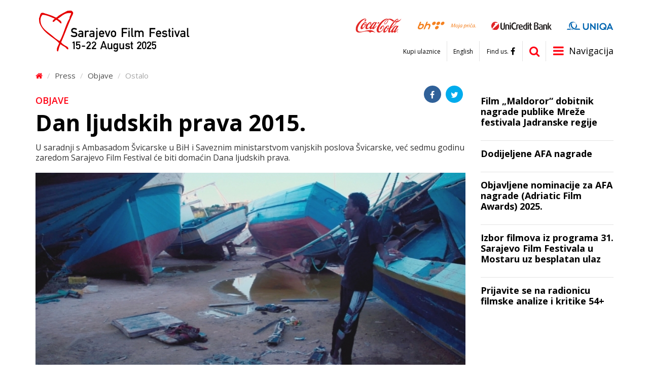

--- FILE ---
content_type: text/html; charset=utf-8
request_url: https://www.sff.ba/novost/10242/dan-ljudskih-prava-2015
body_size: 9658
content:
<!DOCTYPE html>
<!--[if lt IE 7]>      <html class="no-js lt-ie9 lt-ie8 lt-ie7"> <![endif]-->
<!--[if IE 7]>         <html class="no-js lt-ie9 lt-ie8"> <![endif]-->
<!--[if IE 8]>         <html class="no-js lt-ie9"> <![endif]-->
<!--[if gt IE 8]><!--> <html class="no-js" lang="bs-BA"> <!--<![endif]-->
	<head>
		<meta charset="utf-8">
		<title>Dan ljudskih prava 2015. | Sarajevo Film Festival</title>
									<meta property="og:title" content="Dan ljudskih prava 2015." />
							<meta property="og:type" content="article" />
							<meta property="og:image" content="https://www.sff.ba/img/s/600x315/upload/images/vijesti/2015/human-rights-day-2015-cover.jpeg" />
							<meta property="og:url" content="https://www.sff.ba/novost/10242/dan-ljudskih-prava-2015" />
							<meta property="og:description" content="U saradnji s Ambasadom Švicarske u BiH i Saveznim ministarstvom vanjskih poslova Švicarske, već sedmu godinu zaredom Sarajevo Film Festival će biti domaćin Dana ljudskih prava." />
							<meta property="og:site_name" content="sff.ba" />
							<link rel="apple-touch-icon" sizes="57x57" href="/assets/public/favicon/apple-icon-57x57.png">
		<link rel="apple-touch-icon" sizes="60x60" href="/assets/public/favicon/apple-icon-60x60.png">
		<link rel="apple-touch-icon" sizes="72x72" href="/assets/public/favicon/apple-icon-72x72.png">
		<link rel="apple-touch-icon" sizes="76x76" href="/assets/public/favicon/apple-icon-76x76.png">
		<link rel="apple-touch-icon" sizes="114x114" href="/assets/public/favicon/apple-icon-114x114.png">
		<link rel="apple-touch-icon" sizes="120x120" href="/assets/public/favicon/apple-icon-120x120.png">
		<link rel="apple-touch-icon" sizes="144x144" href="/assets/public/favicon/apple-icon-144x144.png">
		<link rel="apple-touch-icon" sizes="152x152" href="/assets/public/favicon/apple-icon-152x152.png">
		<link rel="apple-touch-icon" sizes="180x180" href="/assets/public/favicon/apple-icon-180x180.png">
		<link rel="icon" type="image/png" sizes="192x192"  href="/assets/public/favicon/android-icon-192x192.png">
		<link rel="icon" type="image/png" sizes="32x32" href="/assets/public/favicon/favicon-32x32.png">
		<link rel="icon" type="image/png" sizes="96x96" href="/assets/public/favicon/favicon-96x96.png">
		<link rel="icon" type="image/png" sizes="16x16" href="/assets/public/favicon/favicon-16x16.png">
		<link rel="manifest" href="/assets/public/favicon/manifest.json">
		<meta name="msapplication-TileColor" content="#ffffff">
		<meta name="msapplication-TileImage" content="/assets/public/favicon/ms-icon-144x144.png">
		<meta name="theme-color" content="#ffffff">

		<meta name="robots" content="index, follow" />
		<meta name="viewport" content="width=device-width, initial-scale=1.0, maximum-scale=1.0, user-scalable=0">
		<link href='https://fonts.googleapis.com/css?family=Open+Sans:400,700,600&subset=latin,latin-ext' rel='stylesheet' type='text/css'>
		<link rel="stylesheet" href="/assets/public/bootstrap/css/bootstrap.css">	
		<link rel="stylesheet" href="/assets/public/css/style.css?v=1.42">
		<link rel="stylesheet" href="/assets/public/font-awesome/css/font-awesome.min.css">
		<script src="//ajax.googleapis.com/ajax/libs/jquery/2.2.2/jquery.min.js"></script>
	</head>
	<body>
		<header class="clearfix">
			<div class="container">	
				<a href="/" class="logo">
					<img src="/upload/images/web/logo.svg" class="desktop">
					<img src="/upload/images/web/logo_mobile.svg" class="mobile">
				</a>
				<div class="sponsors">
					<div class="table">
																			<div class="cell">
								<a href="http://www.coca-cola.ba/" target="blank_"><img src="/upload/images/sponzori/header/cc.svg" /></a>
							</div>
													<div class="cell">
								<a href="http://bhtelecom.ba/" target="blank_"><img src="/upload/images/sponzori/header/bhtelecom-l.svg" /></a>
							</div>
													<div class="cell">
								<a href="http://www.unicredit.ba/" target="blank_"><img src="/upload/images/sponzori/2025/unicredit25-1.svg" /></a>
							</div>
													<div class="cell">
								<a href="https://www.uniqa.ba/" target="blank_"><img src="/upload/images/sponzori/2025/uniqa-1.svg" /></a>
							</div>
											</div>
				</div>
				<a href="javascript:void(0)" class="nav-icon items"><i class="fa fa-bars"></i><span>Navigacija</span></a>
				<div class="items search">
					<form action="/pretraga" method="post">
						<input type="text" name="pretraga" placeholder="Termin za pretragu" id="pretraga">
						<button type="submit"><i class="fa fa-search"></i></button>
					</form>
					<a href="/pretraga" class="visible-xs"><i class="fa fa-search"></i></a>
					<script>
						$('.search form').submit(function(e) {
							if ($.trim($("#pretraga").val()) === "") {
								e.preventDefault();
							}
						});
					</script>
				</div>
				<div class="social-links items">
					<a href="https://www.facebook.com/sarajevofilmfestival" target="blank_"><span>Find us.</span><i class="fa fa-facebook"></i></a>
				</div>
				<div class="language-links items hidden-xs">
					<a href="/en">English</a>
				</div>
				<div class="top-links items visible-lg">
					<a href="https://tickets.sff.ba/films">Kupi ulaznice</a>				</div>		
			</div>
			<nav class="clearfix">
				<div class="container hidden-mobile">
					<div class="links flyout-menu">
													<a href="/stranica/o-festivalu" class="flyout-link" data-flyout-id="page-28">Festival</a>
													<a href="#" class="flyout-link" data-flyout-id="page-29">Program</a>
													<a href="https://accreditations.sff.ba/" class="flyout-link" data-flyout-id="page-49">Akreditacije</a>
													<a href="https://www.sponzori.sff.ba/" class="flyout-link" data-flyout-id="page-61">Sponzori</a>
													<a href="https://www.mrezafestivala.com/bhs/pocetna" class="flyout-link" data-flyout-id="page-3188">Mreža festivala</a>
													<a href="https://www.cinelinkindustrydays.com/" class="flyout-link" data-flyout-id="page-50">CineLink Industry Days</a>
													<a href="https://www.talentssarajevo.com/" class="flyout-link" data-flyout-id="page-2472">Talents Sarajevo</a>
													<a href="/stranica/info" class="flyout-link" data-flyout-id="page-31">Press</a>
													<a href="/stranica/volonteri" class="flyout-link" data-flyout-id="page-2162">Volonteri</a>
													<a href="/stranica/glavne-lokacije" class="flyout-link" data-flyout-id="page-33">Servisi</a>
													<a href="https://www.sff.ba/stranica/nagrade-26-sarajevo-film-festivala-arch" class="flyout-link" data-flyout-id="page-34">Arhiva</a>
													
					</div>
					<div class="flyout-panel">
																							<div class="flyout-item" data-flyout-id="page-28" style="display:none;">
																					<div class="cat">
												<a class="main" href="/stranica/31-sarajevo-film-festival">31. Sarajevo Film Festival</a>
																																							<a href="/stranica/nagrade-31-sarajevo-film-festivala">
															Nagrade 31. Sarajevo Film Festivala														</a>
																											<a href="/stranica/publikacije31">
															Publikacije														</a>
																											<a href="https://www.sff.ba/stranica/1-dan-festivala31">
															Foto galerija														</a>
														
													
											</div>								
																					<div class="cat">
												<a class="main" href="/stranica/30-sarajevo-film-festival">30. Sarajevo Film Festival</a>
																																							<a href="https://www.sff.ba/novost/12426/nagrade-30.-sarajevo-film-festivala">
															Nagrade 30. Sarajevo Film Festivala 														</a>
																											<a href="/stranica/publikacije_30">
															Publikacije														</a>
																											<a href="https://www.sff.ba/stranica/1-dan-festivala-30">
															Foto galerija														</a>
														
													
											</div>								
																					<div class="cat">
												<a class="main" href="/stranica/29-sarajevo-film-festival">29. Sarajevo Film Festival</a>
																																							<a href="https://www.sff.ba/novost/12127/nagrade-29.-sarajevo-film-festivala">
															Nagrade 29. Sarajevo Film Festivala														</a>
																											<a href="/stranica/publikacije-5">
															Publikacije														</a>
																											<a href="https://www.sff.ba/stranica/1-dan-festivala-5">
															Foto galerija														</a>
														
													
											</div>								
																					<div class="cat">
												<a class="main" href="/stranica/28-sarajevo-film-festival">28. Sarajevo Film Festival</a>
																																							<a href="https://www.sff.ba/novost/11866/nagrade-28.-sarajevo-film-festivala">
															Nagrade 28. Sarajevo Film Festivala														</a>
																											<a href="/stranica/publikacije-2">
															Publikacije														</a>
																											<a href="https://www.sff.ba/stranica/1-dan-festivala-3">
															Foto galerija														</a>
														
													
											</div>								
																					<div class="cat">
												<a class="main" href="/stranica/kontakt">Kontakt</a>
													
											</div>								
																					<div class="cat">
												<a class="main" href="/stranica/o-festivalu">O Festivalu</a>
																																							<a href="/stranica/nagrade-">
															Nagrade														</a>
														
													
											</div>								
																					<div class="cat">
												<a class="main" href="/stranica/igrani-film">Sekcije</a>
																																							<a href="/stranica/igrani-film">
															Takmičarski programi														</a>
																											<a href="/stranica/u-fokusu">
															U fokusu														</a>
																											<a href="/stranica/kinoscope">
															Kinoscope														</a>
																											<a href="/stranica/program-posveceno">
															Program Posvećeno														</a>
																											<a href="/stranica/open-air-ba">
															Open Air														</a>
																											<a href="/stranica/evropski-kratki">
															Evropski kratki														</a>
																											<a href="/stranica/summer-screen">
															Summer Screen														</a>
																											<a href="/stranica/djeiji-program">
															Dječiji program														</a>
																											<a href="/stranica/teenarena">
															TeenArena														</a>
																											<a href="/stranica/pretpremijere">
															Pretpremijere														</a>
																											<a href="/stranica/operacija-kino">
															Operacija Kino														</a>
																											<a href="/stranica/suocavanje-s-prosloscu">
															Suočavanje s prošlošću														</a>
																											<a href="/stranica/human-rights-day">
															Human Rights Day														</a>
																											<a href="/stranica/doha-film-institute">
															Sarajevo Film Festival Partner Presents														</a>
																											<a href="/stranica/bh-film">
															BH film														</a>
														
													
											</div>								
																					<div class="cat">
												<a class="main" href="/stranica/festival-tv">Festival TV</a>
													
											</div>								
																					<div class="cat">
												<a class="main" href="/stranica/impressum-stranica">Impressum</a>
													
											</div>								
																			</div>
																															<div class="flyout-item" data-flyout-id="page-29" style="display:none;">
																					<div class="cat">
												<a class="main" href="/stranica/box-office">Box Office</a>
													
											</div>								
																			</div>
																																																																																																					<div class="flyout-item" data-flyout-id="page-31" style="display:none;">
																					<div class="cat">
												<a class="main" href="/stranica/info">Dobrodošli!</a>
													
											</div>								
																					<div class="cat">
												<a class="main" href="/kategorija">Objave</a>
													
											</div>								
																			</div>
																															<div class="flyout-item" data-flyout-id="page-2162" style="display:none;">
																					<div class="cat">
												<a class="main" href="/stranica/prijava">Prijava</a>
													
											</div>								
																					<div class="cat">
												<a class="main" href="/stranica/rad-sa-publikom">Rad sa publikom</a>
													
											</div>								
																					<div class="cat">
												<a class="main" href="/stranica/rad-sa-gostima">Rad sa gostima</a>
													
											</div>								
																					<div class="cat">
												<a class="main" href="/stranica/izazovi">Izazovi</a>
													
											</div>								
																					<div class="cat">
												<a class="main" href="/stranica/fotografi">Fotografi</a>
													
											</div>								
																					<div class="cat">
												<a class="main" href="/stranica/kontakt-volonterskog-odjela">Kontakt volonterskog odjela</a>
													
											</div>								
																					<div class="cat">
												<a class="main" href="/stranica/galerija">Galerija</a>
																																							<a href="/stranica/galerija-rad-sa-publikom">
															Galerija: Rad sa publikom														</a>
																											<a href="/stranica/galerija-rad-sa-gostima">
															Galerija: Rad sa gostima														</a>
																											<a href="/stranica/galerija-izazovi">
															Galerija: Izazovi														</a>
																											<a href="/stranica/galerija-volonteri">
															Galerija: Volonteri														</a>
														
													
											</div>								
																			</div>
																															<div class="flyout-item" data-flyout-id="page-33" style="display:none;">
																					<div class="cat">
												<a class="main" href="https://www.sff.ba/stranica/glavne-lokacije">Hospitality</a>
																																							<a href="/stranica/glavne-lokacije">
															Glavne lokacije														</a>
																											<a href="/stranica/hoteli">
															Hoteli														</a>
																											<a href="/stranica/logisticka-pitanja">
															Logistička pitanja														</a>
														
													
											</div>								
																					<div class="cat">
												<a class="main" href="/stranica/festival-shop">Festival Shop</a>
													
											</div>								
																					<div class="cat">
												<a class="main" href="/stranica/rutmapa">Mapa</a>
													
											</div>								
																			</div>
																															<div class="flyout-item" data-flyout-id="page-34" style="display:none;">
																					<div class="cat">
												<a class="main" href="https://www.sff.ba/stranica/1-dan-festivala-5">29. Sarajevo Film Festival</a>
																																							<a href="https://www.sff.ba/novost/12127/nagrade-29.-sarajevo-film-festivala">
															Nagrade 29. Sarajevo FIlm Festivala														</a>
																											<a href="https://www.sff.ba/novost/11954/ziri-takmicarskog-programa-igrani-film-29.-sarajevo-film-festivala">
															Žiri 2023														</a>
																											<a href="https://www.sff.ba/stranica/publikacije-5">
															Publikacije														</a>
																											<a href="https://www.sff.ba/stranica/1-dan-festivala-5">
															Foto galerija														</a>
														
													
											</div>								
																					<div class="cat">
												<a class="main" href="https://www.sff.ba/stranica/1-dan-festivala-3">28. Sarajevo Film Festival</a>
																																							<a href="https://www.sff.ba/novost/11866/nagrade-28.-sarajevo-film-festivala">
															Nagrade 28. Sarajevo Film Festivala 														</a>
																											<a href="https://www.sff.ba/novost/11691/ziri-takmicarskog-programa-igrani-film-28.-sarajevo-film-festivala">
															Žiri 2022														</a>
																											<a href="https://www.sff.ba/stranica/publikacije-2">
															Publikacije														</a>
																											<a href="https://www.sff.ba/stranica/1-dan-festivala-3">
															Fotogalerija														</a>
														
													
											</div>								
																					<div class="cat">
												<a class="main" href="/stranica/27-sarajevo-film-festival-1">27. Sarajevo Film Festival</a>
																																							<a href="https://www.sff.ba/stranica/nagrade-27-sarajevo-film-festivala-arch">
															Nagrade 27. Sarajevo Film Festivala														</a>
																											<a href="https://www.sff.ba/stranica/ziri-takmicarskog-programa-igrani-film-2021">
															Žiri 2021														</a>
																											<a href="https://www.sff.ba/stranica/publikacije-2021">
															Publikacije														</a>
																											<a href="https://www.sff.ba/stranica/8-dan-festivala-2021">
															Foto galerija														</a>
														
													
											</div>								
																					<div class="cat">
												<a class="main" href="https://www.sff.ba/stranica/nagrade-26-sarajevo-film-festivala-arch">26. Sarajevo Film Festival</a>
																																							<a href="/stranica/nagrade-26-sarajevo-film-festivala-arch">
															Nagrade 26. Sarajevo Film Festivala														</a>
																											<a href="https://www.sff.ba/stranica/ziri-takmicarskog-programa-igrani-film-2020">
															Žiri 2020														</a>
																											<a href="/stranica/publikacije-2020">
															Publikacije														</a>
														
													
											</div>								
																					<div class="cat">
												<a class="main" href="https://www.sff.ba/stranica/nagrade-25-sarajevo-film-festivala-arch">25. Sarajevo Film Festival</a>
																																							<a href="/stranica/nagrade-25-sarajevo-film-festivala-arch">
															Nagrade 25. Sarajevo Film Festivala														</a>
																											<a href="https://www.sff.ba/stranica/ziri-takmicarskog-programa-igrani-film">
															Žiri 2019														</a>
																											<a href="/stranica/publikacije-2019">
															Publikacije														</a>
																											<a href="https://www.sff.ba/stranica/1-dan-festivala-2019">
															Foto galerija														</a>
														
													
											</div>								
																					<div class="cat">
												<a class="main" href="https://www.sff.ba/stranica/nagrade">24. Sarajevo Film Festival</a>
																																							<a href="/stranica/nagrade">
															Nagrade 2018														</a>
																											<a href="https://www.sff.ba/stranica/ziri-takmicarskog-programa-igrani-film-2018">
															Žiri 2018														</a>
																											<a href="/stranica/publikacije-2018">
															Publikacije														</a>
																											<a href="https://www.sff.ba/stranica/1-dan-festivala-2018">
															Foto galerija														</a>
														
													
											</div>								
																					<div class="cat">
												<a class="main" href="https://www.sff.ba/stranica/nagrade-2017-arh">23. Sarajevo Film Festival</a>
																																							<a href="/stranica/nagrade-2017-arh">
															Nagrade 2017														</a>
																											<a href="/stranica/ziri-takmicarskog-programa-igrani-film-2017">
															Žiri 2017														</a>
																											<a href="/stranica/publikacije-2017">
															Publikacije														</a>
																											<a href="http://www.sff.ba/stranica/8-dan-festivala-2017">
															Foto galerija														</a>
														
													
											</div>								
																					<div class="cat">
												<a class="main" href="/stranica/22-sarajevo-film-festival-magazin">22. Sarajevo Film Festival</a>
																																							<a href="/stranica/nagrade-22-sarajevo-film-festivala-arhiva">
															Nagrade 22. Sarajevo Film Festivala														</a>
																											<a href="http://www.sff.ba/stranica/bilten-22-sarajevo-film-festivala-9-2016">
															Publikacije														</a>
																											<a href="/stranica/ziri-igranog-filma">
															Žiri 2016														</a>
																											<a href="http://www.sff.ba/stranica/9-dan-festivala-2016">
															Foto galerija														</a>
														
													
											</div>								
																					<div class="cat">
												<a class="main" href="/stranica/nagrade-21-sarajevo-film-festivala-arhiva">21. Sarajevo Film Festival</a>
																																							<a href="/stranica/nagrade-21-sarajevo-film-festivala-arhiva">
															Nagrade 21. Sarajevo Film Festivala														</a>
																											<a href="/stranica/ziri-igrani-film">
															Žiri 2015														</a>
																											<a href="/stranica/cineuropa-ziri">
															Cineuropa žiri 														</a>
																											<a href="/stranica/cicae-ziri">
															CICAE žiri														</a>
																											<a href="/stranica/gosti2015">
															Gosti														</a>
																											<a href="/stranica/publikacije-2015">
															Publikacije														</a>
																											<a href="/stranica/9-dan-festivala-2015">
															Foto galerija														</a>
														
													
											</div>								
																					<div class="cat">
												<a class="main" href="/stranica/nagrade-20-sarajevo-film-festivala-arhiva">20. Sarajevo Film Festival</a>
																																							<a href="/stranica/nagrade-20-sarajevo-film-festivala-arhiva">
															Nagrade 20. Sarajevo Film Festivala														</a>
																											<a href="/stranica/igrani-film-ziri2014">
															Žiri 2014														</a>
																											<a href="/stranica/gosti-2014">
															Gosti														</a>
																											<a href="/stranica/1-dan-festivala-2014">
															Foto galerija														</a>
																											<a href="/stranica/zvijezde-takmicarskog-programa-2014">
															Zvijezde takmičarskog programa														</a>
																											<a href="/stranica/teme-festivala-2014">
															Teme festivala														</a>
																											<a href="/stranica/publikacije-2014">
															Publikacije														</a>
														
													
											</div>								
																					<div class="cat">
												<a class="main" href="/stranica/nagrade-19-sarajevo-film-festivala">19. Sarajevo Film Festival</a>
																																							<a href="/stranica/nagrade-19-sarajevo-film-festivala">
															Nagrade 19. Sarajevo Film Festivala														</a>
																											<a href="/stranica/igrani-film2013">
															Žiri 2013														</a>
																											<a href="/stranica/gosti">
															Gosti														</a>
																											<a href="/stranica/1-dan-festivala">
															Foto galerija														</a>
																											<a href="/stranica/zvijezde-takmicarskog-programa">
															Zvijezde Takmičarskog programa														</a>
																											<a href="/stranica/teme-festivala2">
															Teme festivala														</a>
																											<a href="/stranica/ako-ste-propustili">
															Ako ste propustili...														</a>
														
													
											</div>								
																					<div class="cat">
												<a class="main" href="/stranica/nagrade-18-sarajevo-film-festivala">18. Sarajevo Film Festival</a>
																																							<a href="/stranica/nagrade-18-sarajevo-film-festivala">
															Nagrade 18. Sarajevo Film Festivala														</a>
																											<a href="http://www.sff.ba/stranica/igrani-film-2012">
															Žiri 2012														</a>
														
													
											</div>								
																					<div class="cat">
												<a class="main" href="/stranica/nagrade-17-sarajevo-film-festivala">17. Sarajevo Film Festival</a>
																																							<a href="/stranica/nagrade-17-sarajevo-film-festivala">
															NAGRADE  17. SARAJEVO FILM FESTIVALA														</a>
																											<a href="http://www.sff.ba/stranica/igrani-film-2011">
															Žiri 2011														</a>
														
													
											</div>								
																					<div class="cat">
												<a class="main" href="/stranica/nagrade-16-sarajevo-film-festivala">16. Sarajevo Film Festival</a>
																																							<a href="/stranica/nagrade-16-sarajevo-film-festivala">
															NAGRADE 16. SARAJEVO FILM FESTIVALA														</a>
																											<a href="http://www.sff.ba/stranica/igrani-film-2010">
															Žiri 2010														</a>
														
													
											</div>								
																					<div class="cat">
												<a class="main" href="/stranica/nagrade-15-sarajevo-film-festivala">15. Sarajevo Film Festival</a>
																																							<a href="/stranica/nagrade-15-sarajevo-film-festivala">
															NAGRADE 15. SARAJEVO FILM FESTIVALA														</a>
																											<a href="http://www.sff.ba/stranica/igrani-film-2009">
															Žiri 2009														</a>
														
													
											</div>								
																					<div class="cat">
												<a class="main" href="/stranica/nagrade-14-sarajevo-film-festivala">14. Sarajevo Film Festival</a>
																																							<a href="/stranica/nagrade-14-sarajevo-film-festivala">
															NAGRADE  14. SARAJEVO FILM FESTIVALA														</a>
																											<a href="http://www.sff.ba/stranica/igrani-film-2008">
															Žiri 2008														</a>
														
													
											</div>								
																					<div class="cat">
												<a class="main" href="/stranica/nagrade-13-sarajevo-film-festivala">13. Sarajevo Film Festival</a>
																																							<a href="/stranica/nagrade-13-sarajevo-film-festivala">
															Nagrade  13. Sarajevo Film Festivala														</a>
																											<a href="/stranica/igrani-film-2007">
															Žiri 2007														</a>
														
													
											</div>								
																					<div class="cat">
												<a class="main" href="/stranica/docu-rough-cut-boutique-selection-2018">Docu Rough Cut Boutique Selection 2018</a>
													
											</div>								
																			</div>
																			</div>				
				</div>
				<div class="visible-mobile">
					<div class="links">
						<ul>
							<li>
								<a href="/en">English</a>
							</li>
															<li>
									<a href="/stranica/o-festivalu">Festival</a>
																			<ul>
																							<li>
													<a href="/stranica/31-sarajevo-film-festival">31. Sarajevo Film Festival</a>
																											<ul>
																															<li>
																	<a href="/stranica/nagrade-31-sarajevo-film-festivala">Nagrade 31. Sarajevo Film Festivala</a>	
																</li>
																															<li>
																	<a href="/stranica/publikacije31">Publikacije</a>	
																</li>
																															<li>
																	<a href="https://www.sff.ba/stranica/1-dan-festivala31">Foto galerija</a>	
																</li>
																													</ul>	
														
												</li>								
																							<li>
													<a href="/stranica/30-sarajevo-film-festival">30. Sarajevo Film Festival</a>
																											<ul>
																															<li>
																	<a href="https://www.sff.ba/novost/12426/nagrade-30.-sarajevo-film-festivala">Nagrade 30. Sarajevo Film Festivala </a>	
																</li>
																															<li>
																	<a href="/stranica/publikacije_30">Publikacije</a>	
																</li>
																															<li>
																	<a href="https://www.sff.ba/stranica/1-dan-festivala-30">Foto galerija</a>	
																</li>
																													</ul>	
														
												</li>								
																							<li>
													<a href="/stranica/29-sarajevo-film-festival">29. Sarajevo Film Festival</a>
																											<ul>
																															<li>
																	<a href="https://www.sff.ba/novost/12127/nagrade-29.-sarajevo-film-festivala">Nagrade 29. Sarajevo Film Festivala</a>	
																</li>
																															<li>
																	<a href="/stranica/publikacije-5">Publikacije</a>	
																</li>
																															<li>
																	<a href="https://www.sff.ba/stranica/1-dan-festivala-5">Foto galerija</a>	
																</li>
																													</ul>	
														
												</li>								
																							<li>
													<a href="/stranica/28-sarajevo-film-festival">28. Sarajevo Film Festival</a>
																											<ul>
																															<li>
																	<a href="https://www.sff.ba/novost/11866/nagrade-28.-sarajevo-film-festivala">Nagrade 28. Sarajevo Film Festivala</a>	
																</li>
																															<li>
																	<a href="/stranica/publikacije-2">Publikacije</a>	
																</li>
																															<li>
																	<a href="https://www.sff.ba/stranica/1-dan-festivala-3">Foto galerija</a>	
																</li>
																													</ul>	
														
												</li>								
																							<li>
													<a href="/stranica/kontakt">Kontakt</a>
														
												</li>								
																							<li>
													<a href="/stranica/o-festivalu">O Festivalu</a>
																											<ul>
																															<li>
																	<a href="/stranica/nagrade-">Nagrade</a>	
																</li>
																													</ul>	
														
												</li>								
																							<li>
													<a href="/stranica/igrani-film">Sekcije</a>
																											<ul>
																															<li>
																	<a href="/stranica/igrani-film">Takmičarski programi</a>	
																</li>
																															<li>
																	<a href="/stranica/u-fokusu">U fokusu</a>	
																</li>
																															<li>
																	<a href="/stranica/kinoscope">Kinoscope</a>	
																</li>
																															<li>
																	<a href="/stranica/program-posveceno">Program Posvećeno</a>	
																</li>
																															<li>
																	<a href="/stranica/open-air-ba">Open Air</a>	
																</li>
																															<li>
																	<a href="/stranica/evropski-kratki">Evropski kratki</a>	
																</li>
																															<li>
																	<a href="/stranica/summer-screen">Summer Screen</a>	
																</li>
																															<li>
																	<a href="/stranica/djeiji-program">Dječiji program</a>	
																</li>
																															<li>
																	<a href="/stranica/teenarena">TeenArena</a>	
																</li>
																															<li>
																	<a href="/stranica/pretpremijere">Pretpremijere</a>	
																</li>
																															<li>
																	<a href="/stranica/operacija-kino">Operacija Kino</a>	
																</li>
																															<li>
																	<a href="/stranica/suocavanje-s-prosloscu">Suočavanje s prošlošću</a>	
																</li>
																															<li>
																	<a href="/stranica/human-rights-day">Human Rights Day</a>	
																</li>
																															<li>
																	<a href="/stranica/doha-film-institute">Sarajevo Film Festival Partner Presents</a>	
																</li>
																															<li>
																	<a href="/stranica/bh-film">BH film</a>	
																</li>
																													</ul>	
														
												</li>								
																							<li>
													<a href="/stranica/festival-tv">Festival TV</a>
														
												</li>								
																							<li>
													<a href="/stranica/impressum-stranica">Impressum</a>
														
												</li>								
																					</ul>
																	</li>
															<li>
									<a href="#">Program</a>
																			<ul>
																							<li>
													<a href="/stranica/box-office">Box Office</a>
														
												</li>								
																					</ul>
																	</li>
															<li>
									<a href="https://accreditations.sff.ba/">Akreditacije</a>
																	</li>
															<li>
									<a href="https://www.sponzori.sff.ba/">Sponzori</a>
																	</li>
															<li>
									<a href="https://www.mrezafestivala.com/bhs/pocetna">Mreža festivala</a>
																	</li>
															<li>
									<a href="https://www.cinelinkindustrydays.com/">CineLink Industry Days</a>
																	</li>
															<li>
									<a href="https://www.talentssarajevo.com/">Talents Sarajevo</a>
																	</li>
															<li>
									<a href="/stranica/info">Press</a>
																			<ul>
																							<li>
													<a href="/stranica/info">Dobrodošli!</a>
														
												</li>								
																							<li>
													<a href="/kategorija">Objave</a>
														
												</li>								
																					</ul>
																	</li>
															<li>
									<a href="/stranica/volonteri">Volonteri</a>
																			<ul>
																							<li>
													<a href="/stranica/prijava">Prijava</a>
														
												</li>								
																							<li>
													<a href="/stranica/rad-sa-publikom">Rad sa publikom</a>
														
												</li>								
																							<li>
													<a href="/stranica/rad-sa-gostima">Rad sa gostima</a>
														
												</li>								
																							<li>
													<a href="/stranica/izazovi">Izazovi</a>
														
												</li>								
																							<li>
													<a href="/stranica/fotografi">Fotografi</a>
														
												</li>								
																							<li>
													<a href="/stranica/kontakt-volonterskog-odjela">Kontakt volonterskog odjela</a>
														
												</li>								
																							<li>
													<a href="/stranica/galerija">Galerija</a>
																											<ul>
																															<li>
																	<a href="/stranica/galerija-rad-sa-publikom">Galerija: Rad sa publikom</a>	
																</li>
																															<li>
																	<a href="/stranica/galerija-rad-sa-gostima">Galerija: Rad sa gostima</a>	
																</li>
																															<li>
																	<a href="/stranica/galerija-izazovi">Galerija: Izazovi</a>	
																</li>
																															<li>
																	<a href="/stranica/galerija-volonteri">Galerija: Volonteri</a>	
																</li>
																													</ul>	
														
												</li>								
																					</ul>
																	</li>
															<li>
									<a href="/stranica/glavne-lokacije">Servisi</a>
																			<ul>
																							<li>
													<a href="https://www.sff.ba/stranica/glavne-lokacije">Hospitality</a>
																											<ul>
																															<li>
																	<a href="/stranica/glavne-lokacije">Glavne lokacije</a>	
																</li>
																															<li>
																	<a href="/stranica/hoteli">Hoteli</a>	
																</li>
																															<li>
																	<a href="/stranica/logisticka-pitanja">Logistička pitanja</a>	
																</li>
																													</ul>	
														
												</li>								
																							<li>
													<a href="/stranica/festival-shop">Festival Shop</a>
														
												</li>								
																							<li>
													<a href="/stranica/rutmapa">Mapa</a>
														
												</li>								
																					</ul>
																	</li>
															<li>
									<a href="https://www.sff.ba/stranica/nagrade-26-sarajevo-film-festivala-arch">Arhiva</a>
																			<ul>
																							<li>
													<a href="https://www.sff.ba/stranica/1-dan-festivala-5">29. Sarajevo Film Festival</a>
																											<ul>
																															<li>
																	<a href="https://www.sff.ba/novost/12127/nagrade-29.-sarajevo-film-festivala">Nagrade 29. Sarajevo FIlm Festivala</a>	
																</li>
																															<li>
																	<a href="https://www.sff.ba/novost/11954/ziri-takmicarskog-programa-igrani-film-29.-sarajevo-film-festivala">Žiri 2023</a>	
																</li>
																															<li>
																	<a href="https://www.sff.ba/stranica/publikacije-5">Publikacije</a>	
																</li>
																															<li>
																	<a href="https://www.sff.ba/stranica/1-dan-festivala-5">Foto galerija</a>	
																</li>
																													</ul>	
														
												</li>								
																							<li>
													<a href="https://www.sff.ba/stranica/1-dan-festivala-3">28. Sarajevo Film Festival</a>
																											<ul>
																															<li>
																	<a href="https://www.sff.ba/novost/11866/nagrade-28.-sarajevo-film-festivala">Nagrade 28. Sarajevo Film Festivala </a>	
																</li>
																															<li>
																	<a href="https://www.sff.ba/novost/11691/ziri-takmicarskog-programa-igrani-film-28.-sarajevo-film-festivala">Žiri 2022</a>	
																</li>
																															<li>
																	<a href="https://www.sff.ba/stranica/publikacije-2">Publikacije</a>	
																</li>
																															<li>
																	<a href="https://www.sff.ba/stranica/1-dan-festivala-3">Fotogalerija</a>	
																</li>
																													</ul>	
														
												</li>								
																							<li>
													<a href="/stranica/27-sarajevo-film-festival-1">27. Sarajevo Film Festival</a>
																											<ul>
																															<li>
																	<a href="https://www.sff.ba/stranica/nagrade-27-sarajevo-film-festivala-arch">Nagrade 27. Sarajevo Film Festivala</a>	
																</li>
																															<li>
																	<a href="https://www.sff.ba/stranica/ziri-takmicarskog-programa-igrani-film-2021">Žiri 2021</a>	
																</li>
																															<li>
																	<a href="https://www.sff.ba/stranica/publikacije-2021">Publikacije</a>	
																</li>
																															<li>
																	<a href="https://www.sff.ba/stranica/8-dan-festivala-2021">Foto galerija</a>	
																</li>
																													</ul>	
														
												</li>								
																							<li>
													<a href="https://www.sff.ba/stranica/nagrade-26-sarajevo-film-festivala-arch">26. Sarajevo Film Festival</a>
																											<ul>
																															<li>
																	<a href="/stranica/nagrade-26-sarajevo-film-festivala-arch">Nagrade 26. Sarajevo Film Festivala</a>	
																</li>
																															<li>
																	<a href="https://www.sff.ba/stranica/ziri-takmicarskog-programa-igrani-film-2020">Žiri 2020</a>	
																</li>
																															<li>
																	<a href="/stranica/publikacije-2020">Publikacije</a>	
																</li>
																													</ul>	
														
												</li>								
																							<li>
													<a href="https://www.sff.ba/stranica/nagrade-25-sarajevo-film-festivala-arch">25. Sarajevo Film Festival</a>
																											<ul>
																															<li>
																	<a href="/stranica/nagrade-25-sarajevo-film-festivala-arch">Nagrade 25. Sarajevo Film Festivala</a>	
																</li>
																															<li>
																	<a href="https://www.sff.ba/stranica/ziri-takmicarskog-programa-igrani-film">Žiri 2019</a>	
																</li>
																															<li>
																	<a href="/stranica/publikacije-2019">Publikacije</a>	
																</li>
																															<li>
																	<a href="https://www.sff.ba/stranica/1-dan-festivala-2019">Foto galerija</a>	
																</li>
																													</ul>	
														
												</li>								
																							<li>
													<a href="https://www.sff.ba/stranica/nagrade">24. Sarajevo Film Festival</a>
																											<ul>
																															<li>
																	<a href="/stranica/nagrade">Nagrade 2018</a>	
																</li>
																															<li>
																	<a href="https://www.sff.ba/stranica/ziri-takmicarskog-programa-igrani-film-2018">Žiri 2018</a>	
																</li>
																															<li>
																	<a href="/stranica/publikacije-2018">Publikacije</a>	
																</li>
																															<li>
																	<a href="https://www.sff.ba/stranica/1-dan-festivala-2018">Foto galerija</a>	
																</li>
																													</ul>	
														
												</li>								
																							<li>
													<a href="https://www.sff.ba/stranica/nagrade-2017-arh">23. Sarajevo Film Festival</a>
																											<ul>
																															<li>
																	<a href="/stranica/nagrade-2017-arh">Nagrade 2017</a>	
																</li>
																															<li>
																	<a href="/stranica/ziri-takmicarskog-programa-igrani-film-2017">Žiri 2017</a>	
																</li>
																															<li>
																	<a href="/stranica/publikacije-2017">Publikacije</a>	
																</li>
																															<li>
																	<a href="http://www.sff.ba/stranica/8-dan-festivala-2017">Foto galerija</a>	
																</li>
																													</ul>	
														
												</li>								
																							<li>
													<a href="/stranica/22-sarajevo-film-festival-magazin">22. Sarajevo Film Festival</a>
																											<ul>
																															<li>
																	<a href="/stranica/nagrade-22-sarajevo-film-festivala-arhiva">Nagrade 22. Sarajevo Film Festivala</a>	
																</li>
																															<li>
																	<a href="http://www.sff.ba/stranica/bilten-22-sarajevo-film-festivala-9-2016">Publikacije</a>	
																</li>
																															<li>
																	<a href="/stranica/ziri-igranog-filma">Žiri 2016</a>	
																</li>
																															<li>
																	<a href="http://www.sff.ba/stranica/9-dan-festivala-2016">Foto galerija</a>	
																</li>
																													</ul>	
														
												</li>								
																							<li>
													<a href="/stranica/nagrade-21-sarajevo-film-festivala-arhiva">21. Sarajevo Film Festival</a>
																											<ul>
																															<li>
																	<a href="/stranica/nagrade-21-sarajevo-film-festivala-arhiva">Nagrade 21. Sarajevo Film Festivala</a>	
																</li>
																															<li>
																	<a href="/stranica/ziri-igrani-film">Žiri 2015</a>	
																</li>
																															<li>
																	<a href="/stranica/cineuropa-ziri">Cineuropa žiri </a>	
																</li>
																															<li>
																	<a href="/stranica/cicae-ziri">CICAE žiri</a>	
																</li>
																															<li>
																	<a href="/stranica/gosti2015">Gosti</a>	
																</li>
																															<li>
																	<a href="/stranica/publikacije-2015">Publikacije</a>	
																</li>
																															<li>
																	<a href="/stranica/9-dan-festivala-2015">Foto galerija</a>	
																</li>
																													</ul>	
														
												</li>								
																							<li>
													<a href="/stranica/nagrade-20-sarajevo-film-festivala-arhiva">20. Sarajevo Film Festival</a>
																											<ul>
																															<li>
																	<a href="/stranica/nagrade-20-sarajevo-film-festivala-arhiva">Nagrade 20. Sarajevo Film Festivala</a>	
																</li>
																															<li>
																	<a href="/stranica/igrani-film-ziri2014">Žiri 2014</a>	
																</li>
																															<li>
																	<a href="/stranica/gosti-2014">Gosti</a>	
																</li>
																															<li>
																	<a href="/stranica/1-dan-festivala-2014">Foto galerija</a>	
																</li>
																															<li>
																	<a href="/stranica/zvijezde-takmicarskog-programa-2014">Zvijezde takmičarskog programa</a>	
																</li>
																															<li>
																	<a href="/stranica/teme-festivala-2014">Teme festivala</a>	
																</li>
																															<li>
																	<a href="/stranica/publikacije-2014">Publikacije</a>	
																</li>
																													</ul>	
														
												</li>								
																							<li>
													<a href="/stranica/nagrade-19-sarajevo-film-festivala">19. Sarajevo Film Festival</a>
																											<ul>
																															<li>
																	<a href="/stranica/nagrade-19-sarajevo-film-festivala">Nagrade 19. Sarajevo Film Festivala</a>	
																</li>
																															<li>
																	<a href="/stranica/igrani-film2013">Žiri 2013</a>	
																</li>
																															<li>
																	<a href="/stranica/gosti">Gosti</a>	
																</li>
																															<li>
																	<a href="/stranica/1-dan-festivala">Foto galerija</a>	
																</li>
																															<li>
																	<a href="/stranica/zvijezde-takmicarskog-programa">Zvijezde Takmičarskog programa</a>	
																</li>
																															<li>
																	<a href="/stranica/teme-festivala2">Teme festivala</a>	
																</li>
																															<li>
																	<a href="/stranica/ako-ste-propustili">Ako ste propustili...</a>	
																</li>
																													</ul>	
														
												</li>								
																							<li>
													<a href="/stranica/nagrade-18-sarajevo-film-festivala">18. Sarajevo Film Festival</a>
																											<ul>
																															<li>
																	<a href="/stranica/nagrade-18-sarajevo-film-festivala">Nagrade 18. Sarajevo Film Festivala</a>	
																</li>
																															<li>
																	<a href="http://www.sff.ba/stranica/igrani-film-2012">Žiri 2012</a>	
																</li>
																													</ul>	
														
												</li>								
																							<li>
													<a href="/stranica/nagrade-17-sarajevo-film-festivala">17. Sarajevo Film Festival</a>
																											<ul>
																															<li>
																	<a href="/stranica/nagrade-17-sarajevo-film-festivala">NAGRADE  17. SARAJEVO FILM FESTIVALA</a>	
																</li>
																															<li>
																	<a href="http://www.sff.ba/stranica/igrani-film-2011">Žiri 2011</a>	
																</li>
																													</ul>	
														
												</li>								
																							<li>
													<a href="/stranica/nagrade-16-sarajevo-film-festivala">16. Sarajevo Film Festival</a>
																											<ul>
																															<li>
																	<a href="/stranica/nagrade-16-sarajevo-film-festivala">NAGRADE 16. SARAJEVO FILM FESTIVALA</a>	
																</li>
																															<li>
																	<a href="http://www.sff.ba/stranica/igrani-film-2010">Žiri 2010</a>	
																</li>
																													</ul>	
														
												</li>								
																							<li>
													<a href="/stranica/nagrade-15-sarajevo-film-festivala">15. Sarajevo Film Festival</a>
																											<ul>
																															<li>
																	<a href="/stranica/nagrade-15-sarajevo-film-festivala">NAGRADE 15. SARAJEVO FILM FESTIVALA</a>	
																</li>
																															<li>
																	<a href="http://www.sff.ba/stranica/igrani-film-2009">Žiri 2009</a>	
																</li>
																													</ul>	
														
												</li>								
																							<li>
													<a href="/stranica/nagrade-14-sarajevo-film-festivala">14. Sarajevo Film Festival</a>
																											<ul>
																															<li>
																	<a href="/stranica/nagrade-14-sarajevo-film-festivala">NAGRADE  14. SARAJEVO FILM FESTIVALA</a>	
																</li>
																															<li>
																	<a href="http://www.sff.ba/stranica/igrani-film-2008">Žiri 2008</a>	
																</li>
																													</ul>	
														
												</li>								
																							<li>
													<a href="/stranica/nagrade-13-sarajevo-film-festivala">13. Sarajevo Film Festival</a>
																											<ul>
																															<li>
																	<a href="/stranica/nagrade-13-sarajevo-film-festivala">Nagrade  13. Sarajevo Film Festivala</a>	
																</li>
																															<li>
																	<a href="/stranica/igrani-film-2007">Žiri 2007</a>	
																</li>
																													</ul>	
														
												</li>								
																							<li>
													<a href="/stranica/docu-rough-cut-boutique-selection-2018">Docu Rough Cut Boutique Selection 2018</a>
														
												</li>								
																					</ul>
																	</li>
													</ul>
					</div>
				</div>
			</nav>		
		</header>
		<div class="content container">
			<ol class="breadcrumb">
			<li class="home"><a href="/"><i class="fa fa-home"></i></a></li>
		<li><a href="/stranica/info">Press</a></li>
		<li><a href="/kategorija">Objave</a></li>
		<li class="active"><a href="/kategorija/100">Ostalo</a></li>
	</ol>
<div class="row">
	<div class="col-md-9">
		<article class="news">
			<div class="social">
				<a href="https://www.facebook.com/sharer/sharer.php?u=http://www.sff.ba/novost/10242/dan-ljudskih-prava-2015" class="facebook"><i class="fa fa-facebook"></i></a>
				<a href="https://twitter.com/home?status=Dan&nbsp;ljudskih&nbsp;prava&nbsp;2015.&nbsp;http://www.sff.ba/novost/10242/dan-ljudskih-prava-2015" class="twitter"><i class="fa fa-twitter"></i></a>
			</div>
			<h2>Objave</h2>
			<h1>Dan ljudskih prava 2015.</h1>
							<h3>U saradnji s Ambasadom Švicarske u BiH i Saveznim ministarstvom vanjskih poslova Švicarske, već sedmu godinu zaredom Sarajevo Film Festival će biti domaćin Dana ljudskih prava.</h3>
										<div class="media zoom">
					<a href="/upload/images/vijesti/2015/human-rights-day-2015-cover.jpeg" class="fancybox">
						<img src="/img/s/847x440//upload/images/vijesti/2015/human-rights-day-2015-cover.jpeg" alt="Dan ljudskih prava 2015." itemprop="image">
					</a>
				</div>
						<p>U okviru obilježavanja Dana ljudskih prava, Sarajevo Film Festival će organizirati poseban program u sklopu kojeg će danas, u Multiplexu Cinema City, biti prikazan film ONI KOJI OSJEĆAJU DA VATRA GORI, <strong>Morgana Knibbea</strong> i održana panel-diskusija.</p>
<p>Tema ovogodišnjeg panela Dana ljudskih prava je SRUŠIMO OGRADE. Imajući u vidu situaciju na Bliskom istoku i jednu od najvećih humanitarnih kriza nakon Drugog svjetskog rata, hiljade imigranata se nastoji domoći Evrope i zatražiti azil jer su njihova osnovna ljudska prava u zemljama iz kojih dolaze ugrožena. Iako se još uvijek čekaju konačni rezultati o migracionim trendovima za 2014. godinu, podaci iz proteklih godina pokazuju veliki rast u broju imigranata koji pokušavaju dobiti azil u zemaljama Europske unije. Većina onih koji uspije doći do EU molbu za azil predaje u Njemačkoj, Švedskoj, Italiji, Francuskoj i Velikoj Britaniji. Što se pak tiče porijekla azilanata, većinom se radi o osobama iz Sirije, Eritreje i Afganistana'. Migracija je velika i unutar same Europe, gdje građani iz zemalja Zapadnog Balkana koje nisu dio Europske unije ili pak južnih djelova Europske unije (Grčka, Španjolska, Portugal) odlaze prema zemljama središnje i sjeverne Europe u nadi da će sebi i svojoj obitelji omogućiti bolje uvjete života.</p>
<p>Skoro 65% svih smrtnih slučajeva, odnosno 3,279 osoba, na granici EU se dešava zbog potopljenih brodova koji prevoze ilegalne imigrante. Porast ilegalnih imigranata je trend koji se nastavlja, i u posljednjim mjesecima 2014. godine zabilježen je problem prelaska građana Kosova na teritoriju EU na srpsko-mađarskoj granici.</p>
<p>Pitanje rješavanja imigrantske krize jedno je od najvećih s kojim se Europa danas suočava, no zajedničkog riješenja nema. No, kako smo došli do toga? Da li je dugotrajna ekonomska kriza doprinjela strahu „od drugih i drugačijih“? Gdje je nestala solidarnost i nazire li se riješenje krize samo su neka od pitanja na koja ćemo pokušati naći odgovor na ovogodišnjem panelu Dana ljudskih prava Sarajevo Film Festivala.</p>
<p>Sarajevo Film Festival i kroz svoj Takmičarski program – dokumentarni film prikazuje filmove inspirirane različitim aspektima ljudskih prava, a obilježavanjem ovog značajnog dana se nastoji dodatno skrenuti pažnja na važnost filma kao bitnog i moćnog medija u promociji ljudskih prava. Filmovi i teme koji se svake godine biraju za obilježavanje Dana ljudskih prava pružaju učesnicima panel-diskusija, publici i medijima priliku da razgovaraju o akutnim problemima pojedinaca ili zajednica u današnjem svijetu.</p>
<p>Na svečanoj ceremoniji dodjele nagrada Sarajevo Film Festivala bit će uručena i Nagrada za ljudska prava koja se dodjeljuje filmu iz Takmičarskog programa – dokumentarni film koji na najbolj način obrađuje tematiku ljudskih prava. Nagradu u iznosu od 3.000 eura osigurava Savezno ministarstvo vanjskih poslova Švicarske.</p>
<p><strong>ONI KOJI OSJEĆAJU DA VATRA GORI</strong><br />
Holandija, Grčka, Italija, Colour, 74 min.<br />
Režija: Morgan Knibbe</p>
<p>Dok grupa izbjeglica pokušava da brodom uđe ilegalno u Evropu, iznenada dolazi oluja i nastaje pakao kada jedan starac s broda padne u more. Njegova percepcija se premješta u drugu dimenziju: mračno, halucinantno mjesto. Nošena misterioznom snagom i očajničkom potragom za svojim voljenim, njegova duša prolazi pored svakidašnje stvarnosti mnogih izbjeglica brodolomaca na granici navodnog raja, Evrope. Starčeva duša posmatra ljude na ulici koje tjeraju kao pse, prati ilegalnog radnika i majku narkomanku i uvlači se u pretrpana izbjeglička skloništa. Lutajući kroz ovaj limb, starac dovodi u pitanje smisao svog postojanja.</p>		</article>
	</div>
	<div class="col-md-3 article list">
					<a href="/novost/12786/film-maldoror-dobitnik-nagrade-publike-mreze-festivala-jadranske-regije" class="item">
				<div class="subtitle"></div>
				<div class="title">Film „Maldoror“ dobitnik nagrade publike Mreže festivala Jadranske regije</div>
			</a>
					<a href="/novost/12784/dodijeljene-afa-nagrade-" class="item">
				<div class="subtitle"></div>
				<div class="title">Dodijeljene AFA nagrade </div>
			</a>
					<a href="/novost/12782/objavljene-nominacije-za-afa-nagrade-adriatic-film-awards-2025" class="item">
				<div class="subtitle"></div>
				<div class="title">Objavljene nominacije za AFA nagrade (Adriatic Film Awards) 2025.</div>
			</a>
					<a href="/novost/12781/izbor-filmova-iz-programa-31.-sarajevo-film-festivala-u-mostaru-uz-besplatan-ulaz" class="item">
				<div class="subtitle"></div>
				<div class="title">Izbor filmova iz programa 31. Sarajevo Film Festivala u Mostaru uz besplatan ulaz</div>
			</a>
					<a href="/novost/12780/prijavite-se-na-radionicu-filmske-analize-i-kritike-54" class="item">
				<div class="subtitle"></div>
				<div class="title">Prijavite se na radionicu filmske analize i kritike 54+</div>
			</a>
			</div>
</div>
	<script src="/assets/public/fancybox/jquery.fancybox.js"></script>
	<link rel="stylesheet" property="stylesheet" href="/assets/public/fancybox/jquery.fancybox.css">
	<script type="text/javascript">
		$(document).ready(function() {
			$('.fancybox').fancybox();
		});
	</script>
		</div>
		<footer>
			<div class="sponsors">
				<div class="container">
																		<div class="group clearfix ">
								<p class="title">Glavni sponzori</p>
								<div class="table">
																	<div class="cell">
										<a href="http://www.coca-cola.ba" target="blank_"><img src="/upload/images/sponzori/LOGOI2015/cocacola2017.svg" /></a>
									</div>
																	<div class="cell">
										<a href="http://bhtelecom.ba" target="blank_"><img src="/upload/images/sponzori/2022/bhtelecom-footer2.svg" /></a>
									</div>
																	<div class="cell">
										<a href="https://www.unicredit.ba/ba/stanovnistvo.html" target="blank_"><img src="/upload/images/sponzori/LOGOI2015/home/unicredit-white1.svg" /></a>
									</div>
																	<div class="cell">
										<a href="https://www.uniqa.ba" target="blank_"><img src="/upload/images/sponzori/2023/uniqa-1.svg" /></a>
									</div>
																</div>
							</div>
																								<div class="group clearfix ">
								<p class="title">Ekskluzivni sponzori</p>
								<div class="table">
																	<div class="cell">
										<a href="http://www.atlantic.hr/hr/" target="blank_"><img src="/upload/images/sponzori/LOGOI2015/home/atlantic.svg" /></a>
									</div>
																	<div class="cell">
										<a href="http://mastercard.com" target="blank_"><img src="/upload/images/sponzori/2025/mastercard25.svg" /></a>
									</div>
																	<div class="cell">
										<a href="#" target="blank_"><img src="/upload/images/sponzori/2023/bingo.svg" /></a>
									</div>
																</div>
							</div>
																								<div class="group clearfix ">
								<p class="title">Realizovan uz podršku</p>
								<div class="table">
																	<div class="cell">
										<a href="http://ec.europa.eu/culture/index_en.htm" target="blank_"><img src="/upload/images/sponzori/2025/media2025.svg" /></a>
									</div>
																</div>
							</div>
																								<div class="group clearfix ">
								<p class="title">Festivalski partneri</p>
								<div class="table">
																	<div class="cell">
										<a href="http://www.dohafilminstitute.com/" target="blank_"><img src="/upload/images/sponzori/2025/doha-25.svg" /></a>
									</div>
																	<div class="cell">
										<a href="http://www.trt.net.tr/bosanski/" target="blank_"><img src="/upload/images/sponzori/2022/trt-22.svg" /></a>
									</div>
																	<div class="cell">
										<a href="https://cineplexx.ba" target="blank_"><img src="/upload/images/sponzori/2024/cineplexx2.svg" /></a>
									</div>
																</div>
							</div>
																								<div class="group clearfix ">
								<p class="title">Pokrovitelji</p>
								<div class="table">
																	<div class="cell">
										<a href="https://www.fmks.gov.ba" target="blank_"><img src="/upload/images/sponzori/2022/fbih1.svg" /></a>
									</div>
																	<div class="cell">
										<a href="https://fondacijakinematografija.ba" target="blank_"><img src="/upload/images/sponzori/2022/fond.svg" /></a>
									</div>
																	<div class="cell">
										<a href="https://www.fmoit.gov.ba/" target="blank_"><img src="/upload/images/sponzori/2024/minioko3.svg" /></a>
									</div>
																	<div class="cell">
										<a href="https://vlada.ks.gov.ba" target="blank_"><img src="/upload/images/sponzori/2022/ks.svg" /></a>
									</div>
																	<div class="cell">
										<a href="https://www.sarajevo.ba" target="blank_"><img src="/upload/images/sponzori/2022/gradsa2.svg" /></a>
									</div>
																	<div class="cell">
										<a href="https://www.visitsarajevo.ba" target="blank_"><img src="/upload/images/sponzori/2022/visitsa.svg" /></a>
									</div>
																</div>
							</div>
															</div>
			</div>
			<div class="container">
				<div class="row">
					<div class="col-md-6 hidden-xs">
						<div class="links">	
															<div class="cat">
									<a href="/stranica/o-festivalu" class="main">Festival</a>
																														<a href="/stranica/31-sarajevo-film-festival">31. Sarajevo Film Festival</a>							
																					<a href="/stranica/30-sarajevo-film-festival">30. Sarajevo Film Festival</a>							
																					<a href="/stranica/29-sarajevo-film-festival">29. Sarajevo Film Festival</a>							
																					<a href="/stranica/28-sarajevo-film-festival">28. Sarajevo Film Festival</a>							
																					<a href="/stranica/kontakt">Kontakt</a>							
																					<a href="/stranica/o-festivalu">O Festivalu</a>							
																					<a href="/stranica/igrani-film">Sekcije</a>							
																					<a href="/stranica/festival-tv">Festival TV</a>							
																					<a href="/stranica/impressum-stranica">Impressum</a>							
																											</div>						
															<div class="cat">
									<a href="#" class="main">Program</a>
																														<a href="/stranica/box-office">Box Office</a>							
																											</div>						
															<div class="cat">
									<a href="https://accreditations.sff.ba/" class="main">Akreditacije</a>
																	</div>						
															<div class="cat">
									<a href="https://www.sponzori.sff.ba/" class="main">Sponzori</a>
																	</div>						
															<div class="cat">
									<a href="https://www.mrezafestivala.com/bhs/pocetna" class="main">Mreža festivala</a>
																	</div>						
															<div class="cat">
									<a href="https://www.cinelinkindustrydays.com/" class="main">CineLink Industry Days</a>
																	</div>						
															<div class="cat">
									<a href="https://www.talentssarajevo.com/" class="main">Talents Sarajevo</a>
																	</div>						
															<div class="cat">
									<a href="/stranica/info" class="main">Press</a>
																														<a href="/stranica/info">Dobrodošli!</a>							
																					<a href="/kategorija">Objave</a>							
																											</div>						
															<div class="cat">
									<a href="/stranica/volonteri" class="main">Volonteri</a>
																														<a href="/stranica/prijava">Prijava</a>							
																					<a href="/stranica/rad-sa-publikom">Rad sa publikom</a>							
																					<a href="/stranica/rad-sa-gostima">Rad sa gostima</a>							
																					<a href="/stranica/izazovi">Izazovi</a>							
																					<a href="/stranica/fotografi">Fotografi</a>							
																					<a href="/stranica/kontakt-volonterskog-odjela">Kontakt volonterskog odjela</a>							
																					<a href="/stranica/galerija">Galerija</a>							
																											</div>						
															<div class="cat">
									<a href="/stranica/glavne-lokacije" class="main">Servisi</a>
																														<a href="https://www.sff.ba/stranica/glavne-lokacije">Hospitality</a>							
																					<a href="/stranica/festival-shop">Festival Shop</a>							
																					<a href="/stranica/rutmapa">Mapa</a>							
																											</div>						
															<div class="cat">
									<a href="https://www.sff.ba/stranica/nagrade-26-sarajevo-film-festivala-arch" class="main">Arhiva</a>
																	</div>						
													</div>		
					</div>
					<div class="col-md-6 news hidden-sm hidden-xs">
						<div class="title">Aktuelnosti</div>
													<a href="/novost/12786/film-maldoror-dobitnik-nagrade-publike-mreze-festivala-jadranske-regije">
								Film „Maldoror“ dobitnik nagrade publike Mreže festivala Jadranske regije							</a>
													<a href="/novost/12784/dodijeljene-afa-nagrade-">
								Dodijeljene AFA nagrade 							</a>
													<a href="/novost/12782/objavljene-nominacije-za-afa-nagrade-adriatic-film-awards-2025">
								Objavljene nominacije za AFA nagrade (Adriatic Film Awards) 2025.							</a>
													<a href="/novost/12781/izbor-filmova-iz-programa-31.-sarajevo-film-festivala-u-mostaru-uz-besplatan-ulaz">
								Izbor filmova iz programa 31. Sarajevo Film Festivala u Mostaru uz besplatan ulaz							</a>
													<a href="/novost/12780/prijavite-se-na-radionicu-filmske-analize-i-kritike-54">
								Prijavite se na radionicu filmske analize i kritike 54+							</a>
													<a href="/novost/12776/dobitnici-unicredit-nagrade-publike">
								Dobitnici UniCredit nagrade publike							</a>
											</div>
				</div>
				<div class="social clearfix">
					<a href="https://www.facebook.com/sarajevofilmfestival" target="_blank"><i class="fa fa-facebook"></i></a>
					<a href="https://www.youtube.com/channel/UCkvqgo7AfpOQHIRjFSpvInA" target="_blank"><i class="fa fa-youtube-play"></i></a>
					<a href="https://www.instagram.com/sarajevofilmfestival/"><i class="fa fa-instagram"></i></a>
				</div>
				<div class="copyright">
					<p>Copyright (c) 1995-2025 Obala Art Centar. Sva prava zadržana.<br>
					Designed by <a href="http://www.boom.ba">Boom produkcija d.o.o. Sarajevo</a> Web development <a href="http://www.promotim.ba" target="_blank">Promotim d.o.o. Sarajevo</a></p>
												<a href="/stranica/pravila-upotrebe-web-stranice">Pravila upotrebe web stranice</a>	
						 | 							<a href="/stranica/pravila-za-prijavljivanje-filmova">Pravila za prijavljivanje filmova</a>	
						 | 							<a href="/stranica/pravila-za-prijavljivanje-tv-serija">Pravila za prijavljivanje TV serija</a>	
															</div>
			</div>
		</footer>
		<script src="/assets/public/bootstrap/js/bootstrap.min.js"></script>
		<script src="/assets/public/js/jquery.menu-aim.js"></script>	
		<script src="/assets/public/js/script.js" ></script>
		<script>
			(function(i,s,o,g,r,a,m){i['GoogleAnalyticsObject']=r;i[r]=i[r]||function(){
			(i[r].q=i[r].q||[]).push(arguments)},i[r].l=1*new Date();a=s.createElement(o),
			m=s.getElementsByTagName(o)[0];a.async=1;a.src=g;m.parentNode.insertBefore(a,m)
			})(window,document,'script','https://www.google-analytics.com/analytics.js','ga');

			ga('create', 'UA-115359-72', 'auto');
			ga('send', 'pageview');
		</script>		
	</body>
</html>

--- FILE ---
content_type: image/svg+xml
request_url: https://www.sff.ba/upload/images/sponzori/2025/unicredit25-1.svg
body_size: 2186
content:
<?xml version="1.0" encoding="utf-8"?>
<!-- Generator: Adobe Illustrator 19.0.0, SVG Export Plug-In . SVG Version: 6.00 Build 0)  -->
<svg xmlns="http://www.w3.org/2000/svg" 
     xmlns:xlink="http://www.w3.org/1999/xlink"  
     width="119px" 
     height="15.5px" 
     viewBox="0 0 119px 15.5px">
<style type="text/css">
	.st0{fill-rule:evenodd;clip-rule:evenodd;fill:#E02325;}
	.st1{fill-rule:evenodd;clip-rule:evenodd;fill:#FFFFFF;}
	.st2{fill:#211D1D;}
</style>
<g id="g10_1_" transform="matrix(1.3333333,0,0,-1.3333333,0,17.96)">
	<g id="g12_1_" transform="scale(0.1)">
		<path id="path14_1_" class="st0" d="M60.3,104.6c0,0,0.1,0.1,0.1,0.2c0.9,1.3,0.5,2.3-0.1,2.8c-0.4,0.3-9.4,5.8-9.4,5.8
			c-0.7,0.4-1.1,1.2-1.1,2c0,1.3,0.8,2.3,2.6,2.8c5.8,1.6,26.1,2.4,33,2.4c2.4,0,6.5,0,10.2-0.1l-0.2,0.2
			c-10.1,8.6-23.3,13.9-37.6,13.9c-32,0-58-25.9-58-58c0-14.1,5-27,13.4-37l0,0C20.6,50,38.6,75.8,42.5,81.1
			c4.5,6.1,14.9,19.6,16.6,21.9l0.1,0.1L60.3,104.6"/>
		<path id="path16_1_" class="st0" d="M22.6,30.6c9.8-7.5,22-12,35.3-12c32,0,58,25.9,58,58c0,9.7-2.4,18.8-6.6,26.8l0,0
			c2,1.9,4.3,5,2.8,8.8c-0.5,1.1-2.7,3.7-3.3,4.3l0.1-0.2c1.4-4.3-1.4-6.9-3.4-8.7c-1.1-1-15.8-14.9-33.1-30
			C57.2,64.3,40.2,50.8,30.4,43.4C16.5,33,13.8,31.5,13.8,31.5c-0.4-0.2-1-0.4-1.4-0.4c-0.8,0-1.6,0.4-2,1l0,0
			c-0.1-0.2-0.1-0.3,0-0.4c1.5-2.4,3.9-5.2,5.4-5.2c0.4,0,1.1,0.2,1.4,0.4C17.1,26.9,18.2,27.5,22.6,30.6L22.6,30.6"/>
		<path id="path18_1_" class="st1" d="M60.3,104.8c0.9,1.3,0.5,2.3-0.1,2.8c-0.4,0.3-9.4,5.8-9.4,5.8c-0.7,0.4-1.1,1.2-1.1,2
			c0,1.3,0.8,2.3,2.6,2.8c5.8,1.6,26.1,2.4,33,2.4c3.3,0,9.7,0,14-0.3c4.8-0.3,8.4-1.3,9.3-3.6c1.8-4.5-1.2-7.3-3.2-9.2
			c-1.1-1-15.8-14.9-33.1-30C57.2,64.3,40.1,50.8,30.3,43.4C16.4,33,13.7,31.5,13.7,31.5c-0.4-0.2-1-0.4-1.4-0.4
			c-1.4,0-2.6,1.1-2.6,2.5c0,0.5,0.2,1.1,0.5,1.5c0,0,27.3,39.3,32.3,46c5,6.7,16.9,22.2,16.9,22.2S59.5,103.5,60.3,104.8"/>
		<path id="path20_1_" class="st2" d="M200.8,124V51.5c0-16-14-28.1-32.5-28.1c-18.5,0-32.5,12.1-32.5,28.1v55.5
			c0,9.4,7.5,17,16.9,17h1.2V51.6c0-8.6,7.7-13.9,15.1-13.9c7.1,0,14.8,4.9,14.8,13.9v56.2c0,8.8,7.3,16.1,16.1,16.1L200.8,124"/>
		<path id="path22_1_" class="st2" d="M236.4,98.4c24.7,0,28.6-13.9,28.6-22.2V24.4h-0.8c-9.1,0-16.9,7.7-16.9,16.8v34.7
			c0,4.9-2,10.7-11.6,10.7c-4.5,0-7.1-0.5-10-1.6c0-1.2,0-60.6,0-60.6h-17.7v68.5C215.6,96.2,227.7,98.4,236.4,98.4"/>
		<path id="path24_1_" class="st2" d="M290.4,98.4V41.1c0-9.1-7.4-16.6-16.6-16.6h-0.8v73.9H290.4z M281.6,124c5.3,0,9.5-4,9.5-8.8
			c0-4.8-4.2-8.6-9.5-8.6c-5.3,0-9.6,3.8-9.6,8.6C272,120,276.4,124,281.6,124"/>
		<path id="path26_1_" class="st2" d="M340.6,125.4c8.3,0,16.1-1.8,22.6-5.8v-17.4c-4,5.1-9.6,8.7-18.7,8.7c-18,0-29-17.7-29-36
			c0-17.3,11.6-36.2,29-36.2c7.7,0,14.7,2.2,18.7,7.8V29.3c-5.1-3.8-13.2-5.9-22.7-5.9c-28.5,0-43.6,26.1-43.6,51.4
			C296.9,99.5,312,125.4,340.6,125.4"/>
		<path id="path28_1_" class="st2" d="M394.5,98.4c2.9,0,6.6-0.3,9.9-0.8V83.4c-6.1,4.4-14.1,2.9-17.7,1.1V41.1
			c0-9.1-7.5-16.6-16.6-16.6h-0.9v68.2C376,96,383,98.4,394.5,98.4"/>
		<path id="path30_1_" class="st2" d="M450.3,70.6c-0.5,14.7-9.6,16.2-14.5,16.2h-0.7c-9.9-0.3-14.5-7.3-14.5-20.3L450.3,70.6z
			 M465.6,60.6l-44-6.1c1.5-12,7.5-18.4,18.6-18.4c12.3,0,18.5,4,23,7.1V28.7c-4.5-2.4-12.8-5.3-24.7-5.3
			c-21.5,0-34.3,14.5-34.3,37.8c0,22.6,11.9,37.2,31.4,37.2c19.3,0,30-12.8,30-35V60.6"/>
		<path id="path32_1_" class="st2" d="M511.7,84.1c-1.8,0.5-3.8,0.8-6.1,0.8c-14.5,0-17.6-14-17.6-25.6c0-16.2,5.4-24.3,16.4-24.3
			c1.8,0,5.9,0.4,7.3,0.7V84.1z M529,124V25.4c-4.2-0.9-18.1-2-23.9-2h-1.2c-21.5,0.3-33.3,12.7-33.3,35c0,22.6,12.3,37.1,31.3,37.1
			c3.7,0,6.9-0.4,9.6-1.1v12.8c0,9.2,7.4,16.8,16.6,16.8L529,124"/>
		<path id="path34_1_" class="st2" d="M554.7,98.4V41.1c0-9.1-7.4-16.6-16.6-16.6h-0.8v73.9H554.7z M545.9,124c5.3,0,9.5-4,9.5-8.8
			c0-4.8-4.2-8.6-9.5-8.6c-5.3,0-9.6,3.8-9.6,8.6C536.3,120,540.7,124,545.9,124"/>
		<path id="path36_1_" class="st2" d="M585.5,124V98.4h11.3V84.2h-11.3V45c0-4.7,1.6-6.2,6.7-6.2c1.3,0,3.3,0.4,4.6,0.9V25.1
			c-0.8-0.3-4.2-1.7-8.8-1.7c-12.9,0-20.1,6.3-20.1,17.8v43h-7.7v14.1h7.7v9c0,9.1,7.4,16.6,16.5,16.6H585.5"/>
		<path id="path38_1_" class="st2" d="M654.7,72.9l-5.8-0.1v-37c3.3,0,6.9,0,11.9,0c12.2,0,20.9,4.6,20.9,17.5
			C681.7,66.9,674,73.4,654.7,72.9z M678.9,99c0,11-6.3,16.1-18.7,16.1c-4.5,0-7.9-0.5-11.4-1.6V82l5.8-0.1
			C672.9,81.4,678.9,86.9,678.9,99z M678,78.1v-0.4c9.5-1.8,22.6-10.2,22.6-24.7c0-19.8-15.9-28.6-39.2-28.6
			c-22.2,0-30.3,0.4-30.3,0.4V120c6.2,3.2,16.7,5.6,29.1,5.6c24.6,0,36.9-10.7,36.9-25.4C697.2,86.5,686.7,79.9,678,78.1"/>
		<path id="path40_1_" class="st2" d="M744.2,62.8c-15.5-1.5-24.9-4.6-24.9-16.9c0-9.1,5.6-13.2,15.1-13.2c3.7,0,8.1,0.3,9.8,0.7
			V62.8z M744.2,71v4.9c0,9.4-5.8,11.9-14.3,11.9c-7,0-14-2.6-21.8-6.7v11.8c4.6,2.3,13.4,5.6,24.7,5.6c14.9,0,27.4-7.5,27.4-26.1
			V25.3c-4.9-0.9-16.3-2-23.2-2h-3.7c-19.6,0-29.8,8.2-29.8,22.1C703.6,64.4,722.2,68.9,744.2,71"/>
		<path id="path42_1_" class="st2" d="M796.2,98.5c24.7,0,28.7-13.9,28.7-22.2V24.4h-0.8c-9.1,0-16.9,7.7-16.9,16.8V76
			c0,4.9-2,10.7-11.6,10.7c-4.5,0-7.1-0.5-10.1-1.6c0-1.2,0-60.7,0-60.7h-17.7v68.7C775.3,96.4,787.5,98.5,796.2,98.5"/>
		<path id="path44_1_" class="st2" d="M850.2,41.6c0-9.5-7.4-17.2-17.3-17.2h-0.1V107c0,9.5,7.4,17.2,17.3,17.2h0.1V64.1l22,32.5
			h16.5L866,63.6l26.5-39.2H874l-23.8,36.7V41.6"/>
	</g>
</g>
</svg>


--- FILE ---
content_type: image/svg+xml
request_url: https://www.sff.ba/upload/images/sponzori/2023/uniqa-1.svg
body_size: 1094
content:
<?xml version="1.0" encoding="utf-8"?>
<!-- Generator: Adobe Illustrator 19.0.0, SVG Export Plug-In . SVG Version: 6.00 Build 0)  -->
<svg xmlns="http://www.w3.org/2000/svg" 
     xmlns:xlink="http://www.w3.org/1999/xlink"  
     width="91.4px" 
     height="16.4px" 
     viewBox="0 0 91.4px 16.4px">
<style type="text/css">
	.st0{fill:#FFFFFF;}
	.st1{fill-rule:evenodd;clip-rule:evenodd;fill:#FFFFFF;}
</style>
<g>
	<g>
		<path class="st0" d="M9.8,15.8H0L1,14h5.8c0.1,0.1,0.3,0.3,0.4,0.4C8,14.9,8.8,15.5,9.8,15.8z"/>
		<path class="st0" d="M11.7,13.7c-1.3-0.9-2.1-1.9-2.7-2.8c-0.6-1-2.2-3.6-1.2-6.4C8.4,3.9,9,3.4,9.5,3c0.8-0.5,1.3-0.8,2.2-1
			c-0.9,0.4-2.1,1.7-1.9,4.2c0,1.2,0.6,2.6,1.2,3.3c1.4,2.2,3.2,3.1,5,3.6c0.9,0.3,2.2,0.4,3.9,0.4c1.4,0.1,4.2,0.1,4.8,0.1h0.5
			l1.2,2.3c0,0-4.1,0-6-0.1C17.2,15.8,14.3,15.7,11.7,13.7z"/>
		<path class="st0" d="M14.2,15.7c-0.6,0.1-1.3,0.3-1.9,0.3c-1.8,0-3.3-0.8-4.8-1.8c-1.7-1.4-2.8-3.1-3.1-5c0-0.3,0-0.4-0.1-0.8
			c-0.1-1.3,0.1-3,1-4.5C6,2.5,7.2,1.2,9.1,0.5c0.8-0.4,2.6-0.8,4.5-0.1c2.1,0.6,4,1.9,5.1,3.6c0,0-1.8-2.3-4.9-2.6
			c-0.1,0-0.3,0-0.4,0c-1.7-0.1-3.1,0.4-4.2,1.3C8.4,3.2,7.7,3.9,7.2,4.7C7.1,4.8,5.9,6.5,5.9,9c0,2.1,0.9,3.6,1.3,4.1
			c0,0,0.9,0.6,2.2,0.9c0.8,0.1,1.7,0.1,2.1,0c0,0,0.1,0,0.1,0.1c0.9,0.6,1.8,1.2,2.8,1.4L14.2,15.7z"/>
		<path class="st0" d="M20.1,8.1c0.1,1.9-1,4-1.7,5c-0.9-0.1-1.7-0.1-2.2-0.3c-0.3-0.1-0.5-0.1-0.8-0.3c0.8-0.6,1.9-1.9,2.4-3.7
			c0.8-2.6-0.1-4.9-1.2-6C19.2,4.3,19.9,6.5,20.1,8.1z"/>
	</g>
	<g>
		<g>
			<path class="st0" d="M31.7,3h2.4v7.2c0,2.4,1.4,3.9,3.3,3.9s3.3-1.4,3.3-3.9V3h2.4v7.7c0,3-2.3,5.5-5.8,5.5s-5.8-2.6-5.8-5.5
				C31.7,10.8,31.7,3,31.7,3z"/>
		</g>
		<polygon class="st0" points="56.8,16 56.8,3 54.4,3 54.4,11.2 47.2,3 45.9,3 45.9,16 48.4,16 48.4,7.9 55.5,16 		"/>
		<g>
			<rect x="59.7" y="3" class="st0" width="2.6" height="13"/>
		</g>
		<path class="st1" d="M78.4,9.5c0-3.9-3.1-6.9-6.9-6.9c-3.9,0-6.9,3.1-6.9,6.9s3.1,6.9,6.9,6.9c1.4,0,2.8-0.5,4-1.2l1.2,1.2
			l1.5-1.5L77,13.7C77.9,12.6,78.4,11,78.4,9.5z M71.4,14.2c-2.4,0-4.5-2.2-4.5-4.8s2.1-4.8,4.5-4.8c2.6,0,4.5,2.2,4.5,4.8
			c0,0.9-0.3,1.7-0.6,2.4l-1.5-1.5l-1.5,1.5l1.5,1.5C73,14,72.2,14.2,71.4,14.2z"/>
		<path class="st0" d="M88.7,16h2.7L85.8,3h-1.7l-5.7,13h2.6l1-2.4h5.7L88.7,16z M83,11.4l1.9-4.6l1.9,4.6
			C86.9,11.4,83,11.4,83,11.4z"/>
	</g>
</g>
</svg>


--- FILE ---
content_type: image/svg+xml
request_url: https://www.sff.ba/upload/images/web/logo_mobile.svg
body_size: 3216
content:
<?xml version="1.0" encoding="utf-8"?>
<!-- Generator: Adobe Illustrator 22.1.0, SVG Export Plug-In . SVG Version: 6.00 Build 0)  -->
<svg  
   xmlns:dc="http://purl.org/dc/elements/1.1/"
   xmlns:cc="http://creativecommons.org/ns#"
   xmlns:rdf="http://www.w3.org/1999/02/22-rdf-syntax-ns#"
   xmlns:svg="http://www.w3.org/2000/svg"
   xmlns="http://www.w3.org/2000/svg"
   viewBox="0 0 150 40"
   height="40"
   width="150"
   xml:space="preserve"
   version="1.1">
<style type="text/css">
	.st0{fill:#E60001;}
</style>
<g id="Layer_1_2_" xmlns:cc="http://creativecommons.org/ns#" xmlns:dc="http://purl.org/dc/elements/1.1/" xmlns:svg="http://www.w3.org/2000/svg" xmlns:rdf="http://www.w3.org/1999/02/22-rdf-syntax-ns#">
	<path id="XMLID_1_" class="st0" d="M28.6,0.2c1.2,0,2.4,0,3.6,0c0.6,0.6,1.5,1,1.6,2.1c0.1,1-0.9,2.6-1.4,3.6
		c-3.6,7.9-6.8,17-10.2,24.6c0.8,1.4,2.3,2.2,3.8,3.2c1.3,0.8,3.6,1.4,3,3.6c-1.3,0.2-1.7-0.9-2.3-1.6c-1.4-1.3-3.6-1.9-5.1-3.4
		c-1.3,1.8-1.7,4.5-2.4,6.9c-0.3,0-0.6,0-0.9,0c-1.1-3.2,1.3-5.3,1.8-7.9c-1.5-1.7-3.4-3.2-5.3-4.6C9.5,22.6,4.1,19,1.4,11.9
		C1.3,11.7,1,8.7,1,7.9c0,0,0,0,0,0c0,0,0-0.4,0.2-0.9C2,5.4,2,2.6,3.8,2.2C5,1.9,6.3,2.7,7.6,3c2.5,0.8,4.5,1.4,6.7,2.3
		c0.9,0.4,2.7,1.4,3.2,1.4c0.5,0,1.8-1.4,2.5-1.9C22.7,3.1,25.9,1.5,28.6,0.2z M19,7.9c1.3,1.1,4.5,2.2,3.4,4.7
		c-0.9-0.4-1.5-1.1-2.3-1.9c-0.4-0.4-1.9-1.8-2.6-1.7c-1.1,0.1-1.6,2.2-3.3,1.9c-0.4-1.8,1.4-1.9,1.8-3.2C12.3,6.3,9,4.3,4.4,4.1
		C3,5.5,2.2,7.5,2.5,10.5c0.5,5.2,4.3,8.1,7.8,10.8c3.8,2.8,6.9,6,10.6,7.9C24.3,23.4,26,16,29,10c0.4-0.9,1.1-1.7,1.4-2.5
		c0.2-0.4,0-0.9,0.2-1.3C30.9,4.9,31.8,4,32,2.5C25.6,1.6,22.9,5.7,19,7.9z"/>
</g>
<g id="Layer_3_00000094611809035459152300000004498589169149598849_">
	<g>
		<g>
			<g>
				<path d="M31.5,24.3l0.9-1c0.7,0.6,1.5,0.9,2.4,0.9c0.5,0,1-0.1,1.2-0.3c0.3-0.2,0.5-0.5,0.5-0.9c0-0.7-0.4-1.1-1.1-1.2
					c-0.2,0-0.6-0.1-1.1-0.2c-0.7-0.1-1.3-0.4-1.7-0.8c-0.4-0.4-0.6-1-0.6-1.6c0-0.8,0.2-1.4,0.8-1.8c0.5-0.5,1.2-0.7,2.1-0.7
					c1,0,1.9,0.3,2.8,0.9l-0.7,1.1c-0.7-0.4-1.4-0.7-2.1-0.7c-0.4,0-0.8,0.1-1,0.3c-0.3,0.2-0.4,0.5-0.4,0.9c0,0.6,0.4,1,1.2,1.1
					c0.3,0,0.7,0.1,1,0.1c0.8,0.1,1.4,0.4,1.8,0.9c0.4,0.4,0.6,1,0.6,1.6c0,0.8-0.3,1.4-0.8,1.8c-0.6,0.4-1.3,0.7-2.2,0.7
					C33.5,25.5,32.4,25.1,31.5,24.3z"/>
				<path d="M42.3,25.4v-0.6c-0.2,0.4-0.8,0.6-1.5,0.6c-0.7,0-1.2-0.2-1.6-0.6c-0.4-0.4-0.6-0.8-0.6-1.3s0.2-1,0.5-1.3
					c0.4-0.4,0.9-0.6,1.5-0.6h1.7v-0.6c0-0.3-0.1-0.5-0.3-0.6c-0.2-0.1-0.5-0.2-1-0.2c-0.6,0-1,0.2-1.2,0.5l-1-0.8
					c0.4-0.6,1.1-0.9,2.1-0.9c1.7,0,2.6,0.7,2.6,2v4.2L42.3,25.4L42.3,25.4z M42.3,23.2v-0.4h-1.5c-0.7,0-1.1,0.2-1.1,0.8
					s0.4,0.8,1.2,0.8c0.5,0,0.8,0,1-0.1C42.2,24,42.3,23.7,42.3,23.2z"/>
				<path d="M45.2,25.4v-6.1h1.2v0.6c0.4-0.5,0.9-0.7,1.6-0.7c0.4,0,0.9,0.2,1.3,0.5l-0.9,1.1c-0.3-0.2-0.5-0.3-0.8-0.3
					c-0.3,0-0.6,0.1-0.8,0.3c-0.2,0.2-0.4,0.6-0.4,1v3.7L45.2,25.4C45.2,25.4,45.2,25.4,45.2,25.4z"/>
				<path d="M53.1,25.4v-0.6c-0.2,0.4-0.8,0.6-1.5,0.6c-0.7,0-1.2-0.2-1.6-0.6c-0.4-0.4-0.6-0.8-0.6-1.3s0.2-1,0.5-1.3
					c0.4-0.4,0.9-0.6,1.5-0.6h1.7v-0.6c0-0.3-0.1-0.5-0.3-0.6c-0.2-0.1-0.5-0.2-1-0.2c-0.6,0-1,0.2-1.2,0.5l-1-0.8
					c0.4-0.6,1.1-0.9,2.1-0.9c1.7,0,2.6,0.7,2.6,2v4.2L53.1,25.4L53.1,25.4z M53.1,23.2v-0.4h-1.5c-0.7,0-1.1,0.2-1.1,0.8
					s0.4,0.8,1.2,0.8c0.5,0,0.8,0,1-0.1C53,24,53.1,23.7,53.1,23.2z"/>
				<path d="M56.1,26v-6.8h1.2v6.9c0,0.5-0.2,0.9-0.5,1.2c-0.3,0.3-0.8,0.5-1.3,0.5h-0.5v-1.2h0.4C55.8,26.7,56.1,26.5,56.1,26z
					 M56.1,18v-1.2h1.2V18H56.1z"/>
				<path d="M63.8,22.8H60c0,0.5,0.1,0.9,0.4,1.1c0.3,0.3,0.6,0.4,1.1,0.4c0.5,0,1-0.2,1.4-0.6l0.9,0.8c-0.6,0.7-1.3,1-2.2,1
					c-0.8,0-1.4-0.2-1.8-0.6c-0.6-0.5-0.9-1.4-0.9-2.5c0-1.1,0.3-1.9,0.8-2.5c0.4-0.5,1-0.7,1.7-0.7c0.7,0,1.3,0.2,1.8,0.7
					s0.8,1.1,0.8,1.9L63.8,22.8L63.8,22.8z M60,21.8h2.6c0-0.4-0.2-0.8-0.4-1c-0.2-0.2-0.6-0.4-0.9-0.4c-0.4,0-0.7,0.1-0.9,0.4
					C60.1,21,60,21.3,60,21.8z"/>
				<path d="M66.5,25.4l-2.2-6.1h1.3l1.4,4.3h0l1.4-4.3h1.3l-2.2,6.1H66.5z"/>
				<path d="M70.2,22.3c0-0.6,0-1.1,0.2-1.5c0.1-0.3,0.3-0.6,0.5-0.9c0.5-0.5,1.1-0.8,1.9-0.8c0.8,0,1.4,0.3,1.9,0.8
					c0.2,0.3,0.4,0.6,0.5,0.9c0.1,0.4,0.2,0.8,0.2,1.5c0,0.6,0,1.2-0.2,1.5c-0.1,0.3-0.2,0.6-0.5,0.9c-0.5,0.5-1.1,0.8-1.9,0.8
					s-1.4-0.3-1.9-0.8c-0.2-0.3-0.4-0.6-0.5-0.9C70.2,23.4,70.2,23,70.2,22.3z M74,22.3c0-0.7-0.1-1.2-0.3-1.5
					c-0.2-0.3-0.5-0.4-1-0.4c-0.5,0-0.8,0.2-1,0.5c-0.2,0.3-0.2,0.7-0.2,1.4c0,0.7,0.1,1.2,0.3,1.5s0.5,0.4,1,0.4s0.8-0.2,1-0.5
					C73.9,23.4,74,23,74,22.3z"/>
				<path d="M80.6,25.3v-8.6h5.5V18h-4.2v2.6h3.6v1.2h-3.6v3.7H80.6z"/>
				<path d="M87,18v-1.2h1.2V18H87z M87,25.3v-6.1h1.2v6.1H87z"/>
				<path d="M89.9,23.9v-7.1h1.2v7c0,0.3,0.2,0.4,0.5,0.4h0.4v1.2h-0.6C90.4,25.3,89.9,24.9,89.9,23.9z"/>
				<path d="M93.1,25.3v-6.1h1.2v0.6c0.4-0.5,0.9-0.7,1.6-0.7c0.6,0,1.2,0.3,1.8,0.8c0.5-0.5,1.1-0.8,2-0.8c0.5,0,1,0.2,1.4,0.6
					c0.4,0.4,0.7,0.9,0.7,1.6v4.1h-1.2v-3.7c0-0.4-0.1-0.7-0.4-1c-0.2-0.2-0.5-0.4-0.9-0.4s-0.6,0.1-0.9,0.4c-0.2,0.2-0.3,0.6-0.3,1
					v3.7h-1.2v-3.7c0-0.4-0.1-0.7-0.3-1c-0.2-0.2-0.5-0.4-0.9-0.4s-0.6,0.1-0.9,0.4c-0.2,0.2-0.4,0.6-0.4,1v3.7H93.1z"/>
				<path d="M107.4,25.4v-8.6h5.5V18h-4.2v2.6h3.6v1.2h-3.6v3.7H107.4z"/>
				<path d="M118.6,22.8h-3.8c0,0.5,0.1,0.9,0.4,1.1c0.3,0.3,0.6,0.4,1.1,0.4c0.5,0,1-0.2,1.4-0.6l0.9,0.8c-0.6,0.7-1.3,1-2.2,1
					c-0.8,0-1.4-0.2-1.8-0.6c-0.6-0.5-0.9-1.4-0.9-2.5c0-1.1,0.3-1.9,0.8-2.5c0.4-0.5,1-0.7,1.7-0.7c0.7,0,1.3,0.2,1.8,0.7
					c0.5,0.5,0.8,1.1,0.8,1.9L118.6,22.8C118.6,22.8,118.6,22.8,118.6,22.8z M114.8,21.8h2.6c0-0.4-0.2-0.8-0.4-1
					c-0.2-0.2-0.6-0.4-0.9-0.4s-0.7,0.1-0.9,0.4C114.9,21,114.8,21.3,114.8,21.8z"/>
				<path d="M119.2,24.4l0.9-0.8c0.6,0.5,1.2,0.8,2,0.8c0.8,0,1.2-0.3,1.2-0.8c0-0.4-0.2-0.6-0.8-0.6l-1.1-0.1c-0.5,0-1-0.2-1.3-0.5
					c-0.4-0.3-0.5-0.7-0.5-1.2c0-0.6,0.2-1.1,0.6-1.4c0.4-0.3,1-0.5,1.6-0.5c1,0,1.8,0.3,2.4,0.8l-0.8,0.9c-0.6-0.4-1.1-0.6-1.6-0.6
					c-0.7,0-1,0.2-1,0.8c0,0.4,0.3,0.6,0.8,0.6l1,0.1c1.2,0.1,1.8,0.7,1.8,1.8c0,0.6-0.2,1-0.7,1.4c-0.5,0.3-1.1,0.5-1.8,0.5
					C120.9,25.5,120,25.1,119.2,24.4z"/>
				<path d="M125.8,19.2v-1.9h1.2v1.9h0.9v0.9H127v3.6c0,0.3,0.2,0.5,0.4,0.5h0.5v1.2h-0.6c-0.4,0-0.8-0.1-1.1-0.4
					c-0.3-0.3-0.4-0.6-0.4-1.1v-3.7h-0.6v-1L125.8,19.2L125.8,19.2z"/>
				<path d="M129.1,18v-1.2h1.2V18H129.1z M129.1,25.4v-6.1h1.2v6.1H129.1z"/>
				<path d="M133.4,25.4l-2.2-6.1h1.3l1.4,4.3h0l1.4-4.3h1.3l-2.2,6.1H133.4z"/>
				<path d="M140.6,25.4v-0.6c-0.2,0.4-0.8,0.6-1.5,0.6c-0.7,0-1.2-0.2-1.6-0.6s-0.6-0.8-0.6-1.3s0.2-1,0.5-1.3
					c0.4-0.4,0.9-0.6,1.5-0.6h1.7v-0.6c0-0.3-0.1-0.5-0.3-0.6c-0.2-0.1-0.5-0.2-1-0.2c-0.6,0-1,0.2-1.2,0.5l-1-0.8
					c0.4-0.6,1.1-0.9,2.1-0.9c1.7,0,2.6,0.7,2.6,2v4.2L140.6,25.4L140.6,25.4z M140.6,23.2v-0.4h-1.5c-0.7,0-1.1,0.2-1.1,0.8
					s0.4,0.8,1.2,0.8c0.5,0,0.8,0,1-0.1C140.5,24,140.6,23.7,140.6,23.2z"/>
				<path d="M143.4,23.9v-7.1h1.2v7c0,0.3,0.2,0.4,0.5,0.4h0.4v1.2H145C144,25.4,143.4,24.9,143.4,23.9z"/>
			</g>
		</g>
	</g>
</g>
<g>
	<path d="M62.7,29.2h1l2.8,7.8h-1.2l-0.6-1.8h-2.9L61.1,37h-1.2L62.7,29.2z M62,34.3h2.4l-1.2-3.4L62,34.3z"/>
	<path d="M71.5,37h-1.2v-0.6c-0.3,0.4-0.8,0.6-1.5,0.7c-0.4,0-0.9-0.2-1.3-0.5c-0.4-0.3-0.6-1-0.6-1.9v-3.3h1.2v3.3
		c0,0.4,0,0.7,0.2,0.9c0.2,0.2,0.4,0.4,0.8,0.4c0.3,0,0.6-0.1,0.8-0.4c0.2-0.2,0.3-0.6,0.3-1v-3.3h1.2L71.5,37L71.5,37z"/>
	<path d="M73.9,31.5c0.8-0.2,1.5,0,2.1,0.6v-0.6h1.1V37c0,0.7-0.2,1.2-0.5,1.7c-0.3,0.4-0.9,0.6-1.7,0.7c-1-0.1-1.7-0.4-2.1-1
		l0.8-0.7c0.3,0.4,0.7,0.6,1.2,0.6c0.7,0,1.1-0.4,1.2-1.2v-0.6c-0.6,0.6-1.3,0.8-2.2,0.6c-0.7-0.4-1.1-0.9-1.2-1.6
		c-0.1-0.8-0.1-1.7,0-2.6C72.8,32.1,73.2,31.7,73.9,31.5z M76,35.2v-1.9c-0.2-0.5-0.6-0.8-1.2-0.8c-0.6,0-1,0.4-1.1,1.2v1.2
		c0.2,0.7,0.5,1.1,1.1,1.1S75.8,35.7,76,35.2z"/>
	<path d="M82.9,37h-1.2v-0.6c-0.3,0.4-0.8,0.6-1.5,0.7c-0.4,0-0.9-0.2-1.3-0.5s-0.6-1-0.6-1.9v-3.3h1.2v3.3c0,0.4,0,0.7,0.2,0.9
		c0.2,0.2,0.4,0.4,0.8,0.4c0.3,0,0.6-0.1,0.8-0.4c0.2-0.2,0.3-0.6,0.3-1v-3.3h1.2L82.9,37L82.9,37z"/>
	<path d="M86.3,31.4c1.2,0.1,1.9,0.3,2.2,0.8L87.8,33c-0.5-0.4-1-0.6-1.5-0.6c-0.3,0-0.5,0.1-0.7,0.2c-0.2,0.1-0.3,0.3-0.3,0.5
		c0,0.1,0.1,0.2,0.3,0.4c0.2,0.1,0.5,0.2,0.8,0.2c0.6,0,1.1,0.1,1.5,0.3s0.6,0.6,0.6,1.3c0,0.5-0.2,0.9-0.6,1.3
		c-0.4,0.3-1,0.5-1.8,0.5c-0.8,0-1.6-0.3-2.4-1l0.7-0.8c0.7,0.5,1.3,0.7,1.9,0.7c0.4,0,0.7-0.1,0.8-0.2c0.2-0.2,0.2-0.3,0.2-0.4
		c0-0.2-0.1-0.4-0.3-0.5c-0.2-0.1-0.4-0.2-0.9-0.2c-0.7,0-1.2-0.2-1.6-0.5c-0.3-0.3-0.5-0.7-0.5-1.2c0-0.5,0.2-0.9,0.5-1.2
		C85.1,31.5,85.6,31.4,86.3,31.4z"/>
	<path d="M89.6,29.8h1.2v1.6h0.8v0.9h-0.8v3.1c0,0.2,0,0.3,0.1,0.4c0.1,0.1,0.2,0.1,0.2,0.1h0.4v1h-0.4c-0.5,0-0.9-0.1-1.2-0.4
		c-0.2-0.2-0.4-0.6-0.4-1.2v-3.1H89v-0.9h0.6L89.6,29.8L89.6,29.8z"/>
</g>
<g>
	<path d="M34.3,29.7h1.1V37h-1.1v-6.2l-1,0.7v-1.2L34.3,29.7z"/>
	<path d="M36.8,29.7h4v1h-3v1.7c0.9-0.6,1.8-0.6,2.5,0.2c0.4,0.4,0.6,1,0.6,1.9c0,0.8-0.2,1.4-0.4,1.8c-0.4,0.5-0.9,0.8-1.7,0.8
		c-1.3,0-2-0.7-2.2-1.9h1.1c0.2,0.8,0.6,1,1.4,0.8c0.5-0.2,0.7-0.7,0.6-1.5c0.1-0.6-0.1-1.1-0.6-1.4c-0.6-0.2-1,0-1.4,0.6h-1v-4
		H36.8z"/>
	<path d="M42.3,34.7v-1h3.1v1H42.3z"/>
	<path d="M48.3,29.7c1.4,0,2.3,0.5,2.6,1.6c0.1,0.7,0,1.3-0.3,1.7L48,36h2.8V37h-4.2v-1.1l3-3.7c0.2-0.7,0.1-1.2-0.6-1.5
		c-0.8-0.2-1.3,0.2-1.5,1h-1C46.7,30.7,47.3,30,48.3,29.7z"/>
	<path d="M53.5,29.7c1.4,0,2.3,0.5,2.6,1.6c0.1,0.7,0,1.3-0.3,1.7l-2.5,3H56V37h-4.2v-1.1l3-3.7c0.2-0.7,0.1-1.2-0.6-1.5
		c-0.8-0.2-1.3,0.2-1.5,1h-1C51.9,30.7,52.5,30,53.5,29.7z"/>
</g>
<g>
	<path d="M97,29.7c1.4,0,2.3,0.5,2.6,1.6c0.1,0.7,0,1.3-0.3,1.7l-2.4,2.9h2.8V37h-4.2v-1.1l3-3.7c0.2-0.7,0.1-1.2-0.6-1.4
		c-0.8-0.2-1.3,0.2-1.5,1h-1C95.5,30.7,96,30,97,29.7z"/>
	<path d="M102.2,29.6c0.6,0,1.2,0.2,1.6,0.6c0.4,0.4,0.6,1.1,0.6,2v2.2c0,0.7-0.2,1.4-0.6,1.9c-0.4,0.5-0.9,0.8-1.6,0.8
		c-0.6,0-1.2-0.2-1.5-0.8s-0.6-1.1-0.6-1.8v-2.2c0-0.7,0.2-1.4,0.6-1.8C101.1,29.9,101.6,29.6,102.2,29.6z M102.2,36
		c0.3,0,0.6-0.1,0.7-0.3s0.2-0.7,0.3-1.6v-1.5c0-0.9-0.1-1.4-0.3-1.6c-0.2-0.2-0.4-0.3-0.7-0.3c-0.4,0-0.6,0.1-0.8,0.3
		s-0.2,0.7-0.3,1.6v1.5c0,0.8,0.1,1.4,0.2,1.6C101.6,35.9,101.9,36,102.2,36z"/>
	<path d="M106.4,29.7c1.4,0,2.3,0.5,2.6,1.6c0.1,0.7,0,1.3-0.3,1.7l-2.4,2.9h2.8V37h-4.2v-1.1l3-3.7c0.2-0.7,0.1-1.2-0.6-1.4
		c-0.8-0.2-1.3,0.2-1.5,1h-1C104.9,30.7,105.4,30,106.4,29.7z"/>
	<path d="M109.7,29.7h4v1h-2.9v1.7c0.9-0.6,1.8-0.6,2.5,0.2c0.4,0.4,0.6,1,0.6,1.9c0,0.8-0.2,1.4-0.4,1.8c-0.4,0.5-0.9,0.8-1.6,0.8
		c-1.3,0-2-0.7-2.1-1.9h1.1c0.2,0.7,0.6,1,1.4,0.8c0.4-0.2,0.7-0.7,0.6-1.5c0.1-0.6-0.1-1.1-0.6-1.4c-0.6-0.2-1,0-1.4,0.6h-1V29.7z"
		/>
</g>
</svg>


--- FILE ---
content_type: image/svg+xml
request_url: https://www.sff.ba/upload/images/sponzori/LOGOI2015/home/atlantic.svg
body_size: 1149
content:
<?xml version="1.0" encoding="utf-8"?>
<!-- Generator: Adobe Illustrator 19.0.0, SVG Export Plug-In . SVG Version: 6.00 Build 0)  -->
<svg xmlns="http://www.w3.org/2000/svg" 
     xmlns:xlink="http://www.w3.org/1999/xlink"  
     width="71px" 
     height="25px" 
     viewBox="0 0 71px 25px">
<style type="text/css">
	.st0{fill:#FFFFFF;}
</style>
<g id="XMLID_20_">
	<g id="XMLID_35_">
		<path id="XMLID_18_" class="st0" d="M12.1,18.9c0.9,0.1,1.8,0.1,2.7,0.1V3.2h2.7V0.7H9.4v2.6h2.7V18.9z"/>
		<path id="XMLID_17_" class="st0" d="M24.1,18.7l0.5-2.2h-2.8V0.7h-2.7V19C20.8,19,22.5,18.9,24.1,18.7z"/>
		<path id="XMLID_43_" class="st0" d="M28.1,18.3l0.6-3.4h2.9l0.5,2.8c0.5-0.1,0.8-0.1,0.8-0.1s0.7-0.1,1.9-0.3L31.3,0.7h-2.4
			l-3.7,17.9C26.2,18.5,27.2,18.4,28.1,18.3z M30.1,6.4l1,6h-2.1L30.1,6.4z"/>
		<path id="XMLID_14_" class="st0" d="M39.1,16.8V8.4l3,8.1c1-0.1,2.1-0.2,3.2-0.2V0.7h-2.7v10.7L38.8,0.7h-2.4v16.4
			C37.1,17,38.1,16.9,39.1,16.8z"/>
		<path id="XMLID_13_" class="st0" d="M49.5,16.2c0.9,0,1.8,0,2.7,0.1v-13h2.7V0.7h-8.1v2.6h2.7V16.2z"/>
		<path id="XMLID_12_" class="st0" d="M59.2,16.8V0.7h-2.7v15.8C57.4,16.6,58.3,16.7,59.2,16.8z"/>
		<path id="XMLID_11_" class="st0" d="M65.2,17.6c0,0,1.5,0.3,3.9,0.6c0.9-0.9,1.5-2.2,1.5-3.9V13h-2.7v1.3c0,1.6-0.6,2.5-1.6,2.5
			c-1,0-1.6-0.9-1.6-2.5V5.6c0-1.6,0.6-2.5,1.6-2.5c1,0,1.6,0.9,1.6,2.5v1h2.7V5.5c0-2.9-1.8-5-4.4-5c-2.6,0-4.4,2-4.4,5v8.8
			c0,1.1,0.3,2.1,0.7,2.9C64.2,17.4,65.2,17.6,65.2,17.6z"/>
		<path id="XMLID_36_" class="st0" d="M0.8,17.6c0,0,0.9,0.2,2.4,0.4l0.5-3h2.9l0.6,3.5c0.9,0.1,1.9,0.2,2.9,0.3L6.4,0.7H4L0.5,17.5
			C0.7,17.6,0.8,17.6,0.8,17.6z M5.2,6.4l1,6H4.1L5.2,6.4z"/>
	</g>
	<g id="XMLID_21_">
		<path id="XMLID_33_" class="st0" d="M39.6,24.3c-0.3,0.1-0.8,0.2-1.3,0.2c-1.4,0-1.9-0.7-1.9-2.4c0-1.7,0.6-2.4,2-2.4
			c0.4,0,0.8,0.1,1.1,0.2l-0.1,0.7c-0.3-0.1-0.7-0.2-1-0.2c-0.9,0-1.2,0.4-1.2,1.7c0,1.3,0.3,1.7,1.1,1.7c0.2,0,0.4,0,0.6-0.1v-1.7
			h0.7V24.3z"/>
		<path id="XMLID_30_" class="st0" d="M43.6,22.4l1,2h-0.9l-0.8-1.9h-0.7v1.9h-0.8v-4.6h1.5c1,0,1.5,0.4,1.5,1.4
			C44.4,21.8,44.1,22.3,43.6,22.4z M42.9,20.5h-0.7v1.4h0.7c0.5,0,0.7-0.2,0.7-0.7C43.5,20.7,43.3,20.5,42.9,20.5z"/>
		<path id="XMLID_28_" class="st0" d="M49.4,22.8c0,1.1-0.6,1.7-1.6,1.7c-1.1,0-1.7-0.5-1.7-1.7v-3.1h0.8v3.1c0,0.6,0.3,0.9,0.9,0.9
			c0.6,0,0.9-0.3,0.9-0.9v-3.1h0.8V22.8z"/>
		<path id="XMLID_25_" class="st0" d="M52.8,22.8h-0.6v1.7h-0.8v-4.6h1.4c1.1,0,1.6,0.4,1.6,1.5C54.4,22.3,54,22.8,52.8,22.8z
			 M52.8,20.5h-0.7v1.6h0.7c0.5,0,0.8-0.2,0.8-0.8C53.6,20.7,53.4,20.5,52.8,20.5z"/>
		<path id="XMLID_22_" class="st0" d="M58,23.4h-1.6l-0.3,1h-0.8l1.5-4.6h1l1.5,4.6h-0.9L58,23.4z M57,20.9l-0.5,1.8h1.3l-0.5-1.8
			l-0.1-0.5h0L57,20.9z"/>
	</g>
</g>
</svg>


--- FILE ---
content_type: image/svg+xml
request_url: https://www.sff.ba/upload/images/sponzori/LOGOI2015/cocacola2017.svg
body_size: 2123
content:
<?xml version="1.0" encoding="utf-8"?>
<!-- Generator: Adobe Illustrator 19.0.0, SVG Export Plug-In . SVG Version: 6.00 Build 0)  -->
<svg xmlns="http://www.w3.org/2000/svg" 
     xmlns:xlink="http://www.w3.org/1999/xlink"  
     width="120px" 
     height="34px" 
     viewBox="0 0 120px 34px">
<style type="text/css">
	.st0{fill:#FFFFFF;}
</style>
<path id="XMLID_20_" class="st0" d="M52.1,34c-2.6-1.9-5.7-2.6-8.6-2.5c-2.9,0.2-4.2,2.3-4.2,2.3c-1.2-2.3-3.9-3.7-7.9-3.7
	c-6.5,0-12.8,3.1-17.9,3.1c-4.8,0-8.3-3.1-8.3-8.5C5.7,15.3,13.7,6.7,19.7,3c3.4-2.2,6.3-2.9,8.2-2.6c1.4,0.2,3.1,1.7,2,4
	c-1.5,3.4-3.7,3.1-3.5,1.5c0-1.1,0.8-1.7,1.2-2.2c0.3-0.2,0.9-0.3,1.2-0.3c0.3-0.3,0.5-2.2-2-1.5S21.4,5,18.5,8.1
	c-2.8,3.1-7.3,9.1-8.3,15.3c-0.5,2.9-0.2,8.2,6.6,8c5.7,0,14.3-3.9,22.2-3.9c3.1,0,5.7,0.8,7.7,2.2C48.9,31.1,51.3,32.8,52.1,34
	 M54,16.9h1.2c0,0-5.9,8.6-9.3,8.2c-1.9-0.2-1.4-2.5-1.4-2.5s-2.6,3.1-5.1,2.5c-2.2-0.6-0.8-4.2-0.8-4.2c-0.3,0.2-4.9,5.4-8.3,4.2
	c-3.5-1.4-1.7-5.9-1.1-7.1c0.6-1.1,1.2-2.3,1.2-2.3S30,15.8,29.6,16c-0.3,0.2-0.8,0.2-0.8,0.2s-1.7,2.6-2.6,4
	c-1.1,1.4-5.2,6-7.9,5.1c-2.5-0.9-1.9-4.5-0.5-7.3c2.3-4.6,7.7-10.2,11.1-9.3c3.4,0.8,0.6,6.2,0.6,6.2s0.6,0.2,2.3-0.9
	c2.3-1.5,5.2-5.7,8.5-5.2c1.5,0.2,2.9,1.9,1.1,4.8c-0.6,0.9-1.7,1.9-2.5,0.9c-0.5-0.5,0-1.5,0.5-2.2c0.8-0.9,1.7-0.8,1.7-0.8
	s0.5-1.2-0.8-1.2c-1.1,0-3.9,2.6-5.6,5.2c-1.4,2.5-3.7,6.5-1.4,7.4c2,0.8,5.9-3.7,7.7-6.2s5.9-7.9,9.3-8c1.2,0,1.9,0.9,1.9,0.9
	L52.7,9h3.4c0,0-6.5,10.8-6.9,11.6c-0.5,0.6-0.9,2,0.5,1.2C51,20.7,54,16.9,54,16.9 M27.6,15.8c0,0-0.9-0.3-1.7-0.8
	c-0.8-0.5-1.2-1.4-1.2-1.4s0,0-0.2,0c0,0-0.2,0.3-1.4,2c-1.2,1.9-3.1,5.4-1.4,6c1.1,0.5,2.9-1.5,3.9-2.8
	C26.5,17.8,27.6,16.1,27.6,15.8C27.7,15.8,27.6,15.8,27.6,15.8 M29,10.1c-0.9-0.6-3.2,0.9-3.2,2.5c0,1.7,2,2.2,2.3,2.2
	c0,0,0.3,0,0.3-0.2s0.3-0.6,0.6-1.4C29.4,12.3,29.7,10.7,29,10.1 M46.2,19.1c1.4-1.9,5.2-8.5,5.2-8.5s0-0.5-0.5-0.5
	c-0.5,0-1.4,0.2-3.1,2.3s-3.1,3.9-4,5.7c-1.1,2-1.5,3.4-0.9,3.7c0.2,0.2,0.5,0.2,0.6,0c0.5-0.2,0.9-0.5,1.7-1.4
	C45.5,20.1,45.8,19.7,46.2,19.1 M61.7,8.7h-3.2l-1.9,2.9h3.2L61.7,8.7z M104.1,31.1c-0.3,0-0.5,0.2-0.6,0.3
	c-0.2,0.2-0.3,0.5-0.3,0.6c0,0.3,0.2,0.5,0.3,0.6s0.5,0.3,0.6,0.3c0.3,0,0.5-0.2,0.6-0.3s0.3-0.5,0.3-0.6c0-0.3-0.2-0.5-0.3-0.6
	C104.7,31.2,104.4,31.1,104.1,31.1 M105.3,32c0,0.3-0.2,0.6-0.3,0.8s-0.5,0.3-0.8,0.3s-0.6-0.2-0.8-0.3s-0.3-0.5-0.3-0.8
	c0-0.3,0.2-0.6,0.3-0.8s0.5-0.3,0.8-0.3s0.6,0.2,0.8,0.3C105.2,31.5,105.3,31.7,105.3,32 M104.4,31.9c0-0.2,0-0.2-0.2-0.2
	c0,0-0.2,0-0.3,0h-0.2v0.5h0.2c0.2,0,0.2,0,0.2,0C104.4,32,104.4,31.9,104.4,31.9 M103.8,31.4h0.5c0.2,0,0.3,0,0.3,0
	c0.2,0,0.2,0.2,0.2,0.3c0,0.2,0,0.2-0.2,0.3h-0.2c0.2,0,0.2,0,0.2,0.2v0.2v0.2c0,0,0,0,0,0.2l0,0l0,0h-0.2l0,0l0,0l0,0v-0.2
	c0-0.2,0-0.3-0.2-0.3c0,0-0.2,0-0.3,0h-0.2v0.5h-0.2v-1.2H103.8z M109.3,3.5c-2.5,1.5-5.7,2.9-8.9,2.6c-0.8,0.8-1.7,1.9-2.5,2.8
	c5.6,1.1,10.3-2.3,13-5.2c1.5-1.9,2.5-3.4,2.5-3.4S111.8,1.9,109.3,3.5 M99.9,28.6c-0.5,0.8-0.9,2.2,0.5,1.2
	c1.9-1.1,4.5-5.1,4.5-5.1h1.2c0,0-1.5,2.5-3.5,4.8c-1.9,2-4.2,4-5.7,3.7c-1.9-0.2-1.2-2.6-1.2-2.6s-2.6,2.9-4.5,2.6
	c-2.5-0.3-1.7-3.4-1.7-3.4s-3.1,3.5-4.9,3.4c-3.1-0.2-2.3-3.9-1.4-6.5c0.5-1.4,0.9-2.5,0.9-2.5s-0.3,0.2-0.9,0.2
	c-0.3,0-0.9,0.2-0.9,0.2s-1.2,2.2-2.3,3.5c-1.1,1.4-5.2,6-7.9,5.1c-2.3-0.9-1.5-4.5-0.2-7.3c2-4.2,7.6-10,10.8-9.3
	c3.4,0.8,0.2,6.9,0.2,6.9l0,0c0,0,0.3,0,0.6,0c0.6-0.2,1.2-0.3,1.2-0.3s3.4-6.9,7.1-11.6c3.7-4.6,11.1-12.5,14-10.6
	c0.8,0.5,0.3,2.2-0.6,4c-0.5,0.2-0.9,0.3-1.2,0.3c0.6-1.2,1.1-2.2,1.2-2.8c0.5-2.3-5.1,2.6-9.1,8c-4,5.4-6.3,10.2-6.3,10.2
	s0.8-0.5,2-1.4c1.2-1.1,3.1-2.6,5.1-4.6c1.2-1.4,2.8-3.1,4.3-4.9c0.5,0,0.9,0,1.2-0.2c-1.5,2.2-3.2,4.2-4.8,5.6
	c-1.5,1.5-3.2,3.2-4.8,4.6c-2.3,2-4.2,3.1-4.2,3.1s-3.4,6.9-1.5,7.4c1.1,0.3,3.2-3.1,3.2-3.1s2.8-4.3,4.6-6.3
	c2.3-2.6,4.3-4.2,6.3-4.2c1.2,0,1.9,1.2,1.9,1.2l0.6-0.9h3.4C106.7,17,100.4,27.7,99.9,28.6 M80.8,24.3c0,0-0.8-0.3-1.5-0.9
	C78.5,22.8,78.2,22,78,22c0,0,0,0-0.2,0c0,0-0.2,0.2-1.4,2c-1.2,1.9-3.1,5.4-1.4,6c1.1,0.5,2.9-1.5,3.9-2.8
	C79.9,26,80.8,24.6,80.8,24.3C81,24.3,80.8,24.3,80.8,24.3 M82.5,21.4c0.3-0.8,0.8-2.5-0.2-3.1c-0.9-0.6-3.2,0.9-3.2,2.5
	c0,1.7,1.5,2.5,2,2.5c0.2,0,0.3,0,0.5-0.2C81.7,23.1,82.2,22.1,82.5,21.4 M102.1,19.1c0-0.2,0.2-0.2,0.2-0.2s0-0.5-0.5-0.5
	c-0.5,0-1.2,0.2-3.1,2.2s-3.1,3.9-4,5.7c-1.1,2-1.5,3.4-0.9,3.9c0.2,0.2,0.5,0.2,0.6,0c0.5-0.2,0.9-0.5,1.7-1.4
	c0.3-0.5,0.8-0.9,1.2-1.5C98.2,25.4,101.5,20.1,102.1,19.1 M109.3,3.5c-2.5,1.5-5.7,2.9-8.9,2.6c-0.8,0.8-1.7,1.9-2.5,2.8
	c5.6,1.1,10.3-2.3,13-5.2c1.5-1.9,2.5-3.4,2.5-3.4S111.8,1.9,109.3,3.5 M93.9,7.5c-2.6-1.4-4.5-2.9-6.5-4c-1.9-0.9-3.1-1.4-4.6-1.2
	C82.5,2.4,82,2.4,82,2.4s0.8,2.6-2.3,7.3c-3.2,4.6-6,4.6-6.9,3.2c-0.9-1.4,0.3-4,2.2-6.5c2-2.5,5.4-4.6,5.4-4.6s-1.1-0.6-3.7,0.8
	c-2.6,1.5-7.1,4.9-11.3,11c-4.2,5.9-4.9,9.1-5.6,11.7c-0.6,2.6,0,5.2,2.8,5.2c2.8,0,6.2-4.3,7.1-5.9c1.7-2.8,2.9-7.1,0.5-6.5
	c-1.2,0.3-2.2,1.5-2.6,2.8c-0.6,1.2-0.9,2.5-0.9,2.5s-0.9,0.3-2.3,1.4c-1.4,0.9-2.2,2-2.2,2s0-2,1.7-5.4c1.7-3.2,4.6-4.8,6.3-4.9
	c1.5-0.2,3.5,1.2,1.9,6s-6.6,10.6-11.9,10.6c-4.8,0-8-6-1.2-16.8C66.1,4.5,74.8,0.8,77.7,0.4c2.8-0.3,3.7,0.9,3.7,0.9
	s2.3-1.1,5.4-0.9C90.2,0.5,93,3,96.5,4.9C95.6,5.6,94.7,6.6,93.9,7.5 M81,2.9c0,0-2,0.8-4.3,3.4c-2.3,2.6-3.7,5.6-2.8,6.3
	c0.5,0.2,1.4,0.3,2.9-1.2c1.2-1.1,2.6-2.6,3.4-4.8C81.3,4.1,81,2.9,81,2.9"/>
</svg>


--- FILE ---
content_type: image/svg+xml
request_url: https://www.sff.ba/upload/images/sponzori/2022/visitsa.svg
body_size: 3074
content:
<?xml version="1.0" encoding="utf-8"?>
<!-- Generator: Adobe Illustrator 25.2.1, SVG Export Plug-In . SVG Version: 6.00 Build 0)  -->
<svg xmlns="http://www.w3.org/2000/svg" 
     xmlns:xlink="http://www.w3.org/1999/xlink"  
     width="119px" 
     height="41px" 
     viewBox="0 0 119px 41px">
<style type="text/css">
	.st0{fill:#FFFFFF;}
</style>
<g id="XMLID_5676_">
	<path id="XMLID_5759_" class="st0" d="M23.2,4.8c-0.2-0.3-0.4-0.6-0.6-0.8c-0.3-0.4-0.7-0.8-1.1-1.1C19.6,1.1,17.1,0,14.3,0
		C11.5,0,8.9,1.1,7,2.8C6.6,3.2,6.2,3.5,5.9,3.9C5.7,4.2,5.5,4.5,5.3,4.8c-1.2,1.7-1.8,3.8-1.8,6.1c0,0.9,0.1,1.8,0.3,2.6
		C4,14.2,4.3,15,4.6,15.8c0.2,0.4,0.4,0.7,0.6,1.1l0,0l2.6,3.9l6.3,9.6l0.1,0.1l0.1-0.1l6.3-9.6l2.6-3.9c0.2-0.3,0.4-0.7,0.6-1.1
		c0.4-0.7,0.7-1.5,0.9-2.4c0.2-0.8,0.3-1.7,0.3-2.6C25.1,8.6,24.4,6.5,23.2,4.8 M10,14.1c-1.4,0-2.4-0.5-2.7-0.9l0.9-1.5
		c0.6,0.6,1.4,0.7,2,0.7c0.5,0,0.8-0.2,0.8-0.5c0-0.4-0.5-0.6-1.2-0.9c-1-0.4-2.2-1-2.2-2.4c0-1.3,1.2-2.3,2.7-2.3
		c1.3,0,2.1,0.4,2.4,0.8l-1.1,1.4c-0.1-0.2-0.6-0.5-1.4-0.5c-0.4,0-0.7,0.2-0.7,0.5c0,0.4,0.5,0.6,1.2,0.9c1,0.4,2.2,1,2.2,2.4
		C13,12.9,12,14.1,10,14.1 M19,14.1l-0.5-1.4h-2.7l-0.5,1.4h-2.2l3-7.9h0h2h0l3,7.9H19z"/>
	<polygon id="XMLID_5758_" class="st0" points="16.4,11 17.9,11 17.1,8.9 	"/>
	<path id="XMLID_5757_" class="st0" d="M32.4,21.9c-1-0.4-1.8-0.8-1.8-1.4c0-0.5,0.4-0.8,1-0.8c1.1,0,1.9,0.5,2.1,0.7l1.7-2.2
		c-0.4-0.5-1.6-1.2-3.6-1.2c-2.4,0-4.2,1.5-4.2,3.6c0,2.2,1.9,3.1,3.4,3.7c1,0.4,1.8,0.8,1.8,1.4c0,0.5-0.4,0.8-1.2,0.8
		c-0.9,0-2.2-0.2-3-1.1l-1.4,2.3c0.5,0.5,1.9,1.3,4.1,1.3c3.1,0,4.5-1.8,4.5-3.6C35.7,23.4,33.9,22.6,32.4,21.9"/>
	<path id="XMLID_5756_" class="st0" d="M49.3,5.1c-1-0.4-1.8-0.8-1.8-1.4c0-0.5,0.4-0.8,1-0.8c1.1,0,1.9,0.5,2.1,0.7l1.7-2.2
		c-0.4-0.5-1.6-1.2-3.6-1.2c-2.4,0-4.2,1.5-4.2,3.6c0,2.2,1.9,3.1,3.4,3.7c1,0.4,1.8,0.8,1.8,1.4c0,0.5-0.4,0.8-1.2,0.8
		c-0.9,0-2.2-0.2-3-1.1l-1.4,2.3c0.5,0.5,1.9,1.3,4.1,1.3c3.1,0,4.5-1.8,4.5-3.6C52.6,6.6,50.8,5.8,49.3,5.1"/>
	<path id="XMLID_5755_" class="st0" d="M77.7,17.3v8.7c0,0.6-0.2,0.7-0.7,0.7c-0.5,0-1-0.4-1.3-0.7l-1.8,1.9
		c0.1,0.1,1.5,1.4,3.1,1.4c2.3,0,3.6-1.2,3.6-3.2v-8.9H77.7z"/>
	<rect id="XMLID_5754_" x="54" y="0.3" class="st0" width="3.2" height="12.1"/>
	<rect id="XMLID_5753_" x="39.6" y="0.3" class="st0" width="3.2" height="12.1"/>
	<polygon id="XMLID_5752_" class="st0" points="35.4,0.3 32.6,8.3 29.7,0.3 26.4,0.3 31,12.4 31.1,12.4 34.1,12.4 34.1,12.4 
		38.7,0.3 	"/>
	<polygon id="XMLID_5751_" class="st0" points="100,17.4 97.1,25.4 94.2,17.4 90.9,17.4 95.6,29.5 95.6,29.5 98.6,29.5 98.6,29.5 
		103.3,17.4 	"/>
	<polygon id="XMLID_5750_" class="st0" points="67.2,0.3 64.6,0.3 61.3,0.3 58.8,0.3 58.8,2.9 61.3,2.9 61.3,12.4 64.6,12.4 
		64.6,2.9 67.2,2.9 	"/>
	<polygon id="XMLID_5749_" class="st0" points="89.7,20 89.7,17.4 86.1,17.4 83.1,17.4 82.9,17.4 82.9,29.5 83.1,29.5 86.1,29.5 
		89.7,29.5 89.7,26.9 86.1,26.9 86.1,24.8 89.7,24.8 89.7,22.2 86.1,22.2 86.1,20 	"/>
	<path id="XMLID_5746_" class="st0" d="M45,29.3h3.3l-4.6-12.1h0h-3h0l-4.6,12.1h3.3l0.8-2.2h4.2L45,29.3z M41,24.5l1.1-3.2l1.1,3.2
		H41z"/>
	<path id="XMLID_5743_" class="st0" d="M69.9,29.5h3.3l-4.6-12.1h0h-3h0l-4.6,12.1h3.3l0.8-2.2h4.2L69.9,29.5z M65.9,24.7l1.1-3.2
		l1.1,3.2H65.9z"/>
	<path id="XMLID_5740_" class="st0" d="M109.3,17c-3.5,0-6.3,2.8-6.3,6.3c0,3.5,2.8,6.3,6.3,6.3c3.5,0,6.3-2.8,6.3-6.3
		C115.6,19.8,112.8,17,109.3,17 M109.3,26.3c-1.7,0-3-1.4-3-3c0-1.7,1.4-3,3-3c1.7,0,3,1.4,3,3C112.3,24.9,111,26.3,109.3,26.3"/>
	<path id="XMLID_5737_" class="st0" d="M55.9,24c1.6-0.2,2.8-1.8,2.8-3.3v-0.1c0-1.7-1.4-3.4-3.1-3.4H53h-2.9h-0.3v0V24v5.2H53v-4.2
		l2.9,4.2h3.8L55.9,24z M55.3,21.2c0,0.6-0.5,1.1-1.2,1.1H53v-2.4h1.2c0.7,0,1.2,0.5,1.2,1.1V21.2z"/>
	<polygon id="XMLID_5736_" class="st0" points="5.9,37.5 5.9,40.7 5.3,40.7 5.3,37.5 4.5,37.5 4.5,37 6.7,37 6.7,37.5 	"/>
	<path id="XMLID_5735_" class="st0" d="M7.8,37v2.2c0,0.3,0.1,0.6,0.2,0.7c0.2,0.2,0.4,0.3,0.7,0.3c0.3,0,0.5-0.1,0.7-0.3
		c0.1-0.1,0.2-0.4,0.2-0.7V37H10v2.4c0,0.4-0.1,0.7-0.4,1c-0.3,0.3-0.6,0.4-1,0.4c-0.4,0-0.7-0.1-1-0.4c-0.2-0.3-0.4-0.6-0.4-1V37
		H7.8z"/>
	<path id="XMLID_5732_" class="st0" d="M12.1,39.1l1.1,1.6h-0.7l-1.1-1.5h-0.1v1.5h-0.6V37h0.7c0.5,0,0.8,0.1,1.1,0.3
		c0.2,0.2,0.4,0.5,0.4,0.8c0,0.3-0.1,0.5-0.2,0.7C12.6,39,12.4,39.1,12.1,39.1 M11.4,38.7h0.2c0.5,0,0.8-0.2,0.8-0.6
		c0-0.4-0.3-0.6-0.8-0.6h-0.2V38.7z"/>
	<rect id="XMLID_5731_" x="13.8" y="37" class="st0" width="0.6" height="3.7"/>
	<path id="XMLID_5730_" class="st0" d="M17.4,37.6l-0.5,0.3c-0.1-0.1-0.2-0.2-0.2-0.3c-0.1-0.1-0.2-0.1-0.3-0.1
		c-0.2,0-0.3,0-0.4,0.1c-0.1,0.1-0.2,0.2-0.2,0.3c0,0.2,0.1,0.3,0.4,0.4l0.4,0.2c0.3,0.1,0.5,0.3,0.7,0.4c0.1,0.2,0.2,0.4,0.2,0.6
		c0,0.3-0.1,0.6-0.3,0.8c-0.2,0.2-0.5,0.3-0.9,0.3c-0.3,0-0.6-0.1-0.8-0.3c-0.2-0.2-0.3-0.5-0.4-0.8l0.6-0.1c0,0.2,0.1,0.4,0.1,0.5
		c0.1,0.2,0.3,0.2,0.5,0.2c0.2,0,0.3-0.1,0.4-0.2c0.1-0.1,0.2-0.3,0.2-0.4c0-0.1,0-0.1,0-0.2c0-0.1-0.1-0.1-0.1-0.2
		c0-0.1-0.1-0.1-0.2-0.1c-0.1,0-0.1-0.1-0.2-0.1L16,38.9c-0.5-0.2-0.8-0.5-0.8-0.9c0-0.3,0.1-0.5,0.3-0.7c0.2-0.2,0.5-0.3,0.8-0.3
		C16.8,36.9,17.1,37.1,17.4,37.6"/>
	<polygon id="XMLID_5729_" class="st0" points="19.2,37.5 19.2,40.7 18.7,40.7 18.7,37.5 17.8,37.5 17.8,37 20.1,37 20.1,37.5 	"/>
	<rect id="XMLID_5728_" x="20.6" y="37" class="st0" width="0.6" height="3.7"/>
	<path id="XMLID_5725_" class="st0" d="M24.8,37.2v0.7c-0.3-0.3-0.7-0.4-1-0.4c-0.4,0-0.7,0.1-1,0.4c-0.3,0.3-0.4,0.6-0.4,1
		c0,0.4,0.1,0.7,0.4,1c0.3,0.3,0.6,0.4,1,0.4c0.2,0,0.4,0,0.5-0.1c0.1,0,0.2-0.1,0.2-0.1c0.1-0.1,0.2-0.1,0.3-0.2v0.7
		c-0.3,0.2-0.7,0.3-1,0.3c-0.5,0-1-0.2-1.4-0.6c-0.4-0.4-0.6-0.8-0.6-1.4c0-0.5,0.2-0.9,0.5-1.3c0.4-0.5,0.9-0.7,1.5-0.7
		C24.1,36.9,24.5,37,24.8,37.2 M24.6,35.9l-0.8,0.8l-0.9-0.8l0.4-0.3l0.5,0.5l0.5-0.5L24.6,35.9z"/>
	<polygon id="XMLID_5724_" class="st0" points="26.1,38.5 27.6,37 28.3,37 26.7,38.7 28.3,40.7 27.6,40.7 26.3,39.1 26.1,39.2 
		26.1,40.7 25.6,40.7 25.6,37 26.1,37 	"/>
	<path id="XMLID_5721_" class="st0" d="M31,39.8h-1.6L29,40.7h-0.6l1.8-3.9l1.8,3.9h-0.6L31,39.8z M30.8,39.3L30.2,38l-0.6,1.3H30.8
		z"/>
	<polygon id="XMLID_5720_" class="st0" points="34.7,40.2 36.4,40.2 36.4,40.7 33.7,40.7 35.6,37.5 34,37.5 34,37 36.5,37 	"/>
	<path id="XMLID_5717_" class="st0" d="M39.3,39.8h-1.6l-0.4,0.9h-0.6l1.8-3.9l1.8,3.9h-0.6L39.3,39.8z M39,39.3L38.5,38l-0.6,1.3
		H39z"/>
	<path id="XMLID_5716_" class="st0" d="M41.9,37v2.4c0,0.3,0,0.5-0.1,0.6c0,0.2-0.1,0.3-0.2,0.4c-0.2,0.2-0.4,0.3-0.7,0.3
		c-0.2,0-0.5-0.1-0.7-0.2l0.3-0.5c0.1,0.1,0.3,0.1,0.4,0.1c0.2,0,0.3-0.1,0.3-0.2c0.1-0.1,0.1-0.3,0.1-0.7V37H41.9z"/>
	<polygon id="XMLID_5715_" class="st0" points="44.8,37.5 43.3,37.5 43.3,38.4 44.8,38.4 44.8,39 43.3,39 43.3,40.2 44.8,40.2 
		44.8,40.7 42.7,40.7 42.7,37 44.8,37 	"/>
	<path id="XMLID_5712_" class="st0" d="M45.5,40.7V37h0.8c0.4,0,0.7,0,0.9,0.1c0.2,0.1,0.4,0.2,0.6,0.4c0.4,0.3,0.6,0.8,0.6,1.4
		c0,0.6-0.2,1-0.6,1.4c-0.2,0.2-0.4,0.3-0.6,0.4c-0.2,0.1-0.5,0.1-0.9,0.1H45.5z M46.1,40.2h0.3c0.3,0,0.5,0,0.6-0.1
		c0.2-0.1,0.3-0.1,0.5-0.3c0.3-0.3,0.4-0.6,0.4-1c0-0.4-0.1-0.7-0.4-1c-0.2-0.2-0.6-0.3-1.1-0.3h-0.3V40.2z"/>
	<polygon id="XMLID_5711_" class="st0" points="49.1,40.7 49.1,36.8 51.8,39.6 51.8,37 52.4,37 52.4,40.9 49.7,38.1 49.7,40.7 	"/>
	<rect id="XMLID_5710_" x="53.3" y="37" class="st0" width="0.6" height="3.7"/>
	<path id="XMLID_5709_" class="st0" d="M57.4,37.2v0.7c-0.3-0.3-0.7-0.4-1-0.4c-0.4,0-0.7,0.1-1,0.4c-0.3,0.3-0.4,0.6-0.4,1
		c0,0.4,0.1,0.7,0.4,1c0.3,0.3,0.6,0.4,1,0.4c0.2,0,0.4,0,0.5-0.1c0.1,0,0.2-0.1,0.2-0.1c0.1-0.1,0.2-0.1,0.3-0.2v0.7
		c-0.3,0.2-0.7,0.3-1,0.3c-0.5,0-1-0.2-1.4-0.6c-0.4-0.4-0.6-0.8-0.6-1.4c0-0.5,0.2-0.9,0.5-1.3c0.4-0.5,0.9-0.7,1.5-0.7
		C56.8,36.9,57.1,37,57.4,37.2"/>
	<path id="XMLID_5706_" class="st0" d="M60.4,39.8h-1.6l-0.4,0.9h-0.6l1.8-3.9l1.8,3.9h-0.6L60.4,39.8z M60.2,39.3L59.6,38l-0.6,1.3
		H60.2z"/>
	<polygon id="XMLID_5705_" class="st0" points="64,38.5 65.4,37 66.2,37 64.5,38.7 66.2,40.7 65.4,40.7 64.1,39.1 64,39.2 64,40.7 
		63.4,40.7 63.4,37 64,37 	"/>
	<path id="XMLID_5702_" class="st0" d="M68.8,39.8h-1.6l-0.4,0.9h-0.6l1.8-3.9l1.8,3.9h-0.6L68.8,39.8z M68.6,39.3L68.1,38l-0.6,1.3
		H68.6z"/>
	<polygon id="XMLID_5701_" class="st0" points="70.3,40.7 70.3,36.8 73,39.6 73,37 73.6,37 73.6,40.9 70.9,38.1 70.9,40.7 	"/>
	<polygon id="XMLID_5700_" class="st0" points="75.5,37.5 75.5,40.7 74.9,40.7 74.9,37.5 74.1,37.5 74.1,37 76.3,37 76.3,37.5 	"/>
	<path id="XMLID_5697_" class="st0" d="M76.5,38.8c0-0.5,0.2-1,0.6-1.3c0.4-0.4,0.8-0.6,1.4-0.6c0.5,0,1,0.2,1.4,0.6
		c0.4,0.4,0.6,0.8,0.6,1.4c0,0.5-0.2,1-0.6,1.4c-0.4,0.4-0.8,0.6-1.4,0.6c-0.5,0-0.9-0.2-1.3-0.5C76.7,39.9,76.5,39.4,76.5,38.8
		 M77.1,38.9c0,0.4,0.1,0.7,0.4,1c0.3,0.3,0.6,0.4,0.9,0.4c0.4,0,0.7-0.1,1-0.4c0.3-0.3,0.4-0.6,0.4-1c0-0.4-0.1-0.7-0.4-1
		c-0.3-0.3-0.6-0.4-1-0.4c-0.4,0-0.7,0.1-1,0.4C77.2,38.1,77.1,38.5,77.1,38.9"/>
	<polygon id="XMLID_5696_" class="st0" points="81.1,40.7 81.1,36.8 83.8,39.6 83.8,37 84.4,37 84.4,40.9 81.7,38.1 81.7,40.7 	"/>
	<path id="XMLID_5693_" class="st0" d="M87.5,39.8h-1.6l-0.4,0.9h-0.6l1.8-3.9l1.8,3.9h-0.6L87.5,39.8z M87.2,39.3L86.7,38l-0.6,1.3
		H87.2z"/>
	<path id="XMLID_5692_" class="st0" d="M92.6,37.6l-0.5,0.3c-0.1-0.1-0.2-0.2-0.2-0.3c-0.1-0.1-0.2-0.1-0.3-0.1
		c-0.2,0-0.3,0-0.4,0.1c-0.1,0.1-0.2,0.2-0.2,0.3c0,0.2,0.1,0.3,0.4,0.4l0.4,0.2c0.3,0.1,0.5,0.3,0.7,0.4c0.1,0.2,0.2,0.4,0.2,0.6
		c0,0.3-0.1,0.6-0.3,0.8c-0.2,0.2-0.5,0.3-0.9,0.3c-0.3,0-0.6-0.1-0.8-0.3c-0.2-0.2-0.3-0.5-0.4-0.8l0.6-0.1c0,0.2,0.1,0.4,0.1,0.5
		c0.1,0.2,0.3,0.2,0.5,0.2c0.2,0,0.3-0.1,0.4-0.2c0.1-0.1,0.2-0.3,0.2-0.4c0-0.1,0-0.1,0-0.2c0-0.1-0.1-0.1-0.1-0.2
		c0-0.1-0.1-0.1-0.2-0.1c-0.1,0-0.1-0.1-0.2-0.1l-0.4-0.1c-0.5-0.2-0.8-0.5-0.8-0.9c0-0.3,0.1-0.5,0.3-0.7c0.2-0.2,0.5-0.3,0.8-0.3
		C92,36.9,92.3,37.1,92.6,37.6"/>
	<path id="XMLID_5689_" class="st0" d="M95.5,39.8h-1.6l-0.4,0.9h-0.6l1.8-3.9l1.8,3.9h-0.6L95.5,39.8z M95.2,39.3L94.7,38l-0.6,1.3
		H95.2z"/>
	<path id="XMLID_5686_" class="st0" d="M98.2,39.1l1.1,1.6h-0.7l-1.1-1.5h-0.1v1.5h-0.6V37h0.7c0.5,0,0.8,0.1,1.1,0.3
		c0.2,0.2,0.4,0.5,0.4,0.8c0,0.3-0.1,0.5-0.2,0.7C98.6,39,98.4,39.1,98.2,39.1 M97.5,38.7h0.2c0.5,0,0.8-0.2,0.8-0.6
		c0-0.4-0.3-0.6-0.8-0.6h-0.2V38.7z"/>
	<path id="XMLID_5683_" class="st0" d="M102.1,39.8h-1.6l-0.4,0.9h-0.6l1.8-3.9l1.8,3.9h-0.6L102.1,39.8z M101.8,39.3l-0.6-1.3
		l-0.6,1.3H101.8z"/>
	<path id="XMLID_5682_" class="st0" d="M104.7,37v2.4c0,0.3,0,0.5-0.1,0.6c0,0.2-0.1,0.3-0.2,0.4c-0.2,0.2-0.4,0.3-0.7,0.3
		c-0.2,0-0.5-0.1-0.7-0.2l0.3-0.5c0.1,0.1,0.3,0.1,0.4,0.1c0.2,0,0.3-0.1,0.3-0.2c0.1-0.1,0.1-0.3,0.1-0.7V37H104.7z"/>
	<polygon id="XMLID_5681_" class="st0" points="107.6,37.5 106.1,37.5 106.1,38.4 107.6,38.4 107.6,39 106.1,39 106.1,40.2 
		107.6,40.2 107.6,40.7 105.6,40.7 105.6,37 107.6,37 	"/>
	<polygon id="XMLID_5680_" class="st0" points="108.5,37 109.6,39.6 110.6,37 111.2,37 109.5,41 107.9,37 	"/>
	<path id="XMLID_5677_" class="st0" d="M111.3,38.8c0-0.5,0.2-1,0.6-1.3c0.4-0.4,0.8-0.6,1.4-0.6c0.5,0,1,0.2,1.4,0.6
		c0.4,0.4,0.6,0.8,0.6,1.4c0,0.5-0.2,1-0.6,1.4c-0.4,0.4-0.8,0.6-1.4,0.6c-0.5,0-0.9-0.2-1.3-0.5C111.5,39.9,111.3,39.4,111.3,38.8
		 M111.9,38.9c0,0.4,0.1,0.7,0.4,1c0.3,0.3,0.6,0.4,0.9,0.4c0.4,0,0.7-0.1,1-0.4c0.3-0.3,0.4-0.6,0.4-1c0-0.4-0.1-0.7-0.4-1
		c-0.3-0.3-0.6-0.4-1-0.4c-0.4,0-0.7,0.1-1,0.4C112,38.1,111.9,38.5,111.9,38.9"/>
</g>
</svg>


--- FILE ---
content_type: image/svg+xml
request_url: https://www.sff.ba/upload/images/sponzori/2025/uniqa-1.svg
body_size: 1119
content:
<?xml version="1.0" encoding="utf-8"?>
<!-- Generator: Adobe Illustrator 28.2.0, SVG Export Plug-In . SVG Version: 6.00 Build 0)  -->
<svg xmlns="http://www.w3.org/2000/svg" 
     xmlns:xlink="http://www.w3.org/1999/xlink"  
     width="91.4px" 
     height="16.4px" 
     viewBox="0 0 91.4px 16.4px">
<style type="text/css">
	.st0{fill:#0266B1;}
	.st1{fill-rule:evenodd;clip-rule:evenodd;fill:#0266B1;}
</style>
<g>
	<path class="st0" d="M31.5,2.9h2.4V10c0,2.4,1.4,3.8,3.3,3.8c1.9,0,3.3-1.4,3.3-3.8V2.9h2.4v7.7c0,3-2.2,5.5-5.7,5.5
		c-3.5,0-5.7-2.5-5.7-5.5V2.9z"/>
</g>
<polygon class="st0" points="56.3,15.8 56.3,2.9 53.9,2.9 53.9,10.9 46.9,2.9 45.6,2.9 45.6,15.8 48,15.8 48,7.7 55,15.8 "/>
<g>
	<rect x="59.2" y="2.9" class="st0" width="2.5" height="12.9"/>
</g>
<path class="st1" d="M77.7,9.3c0-3.8-3.1-6.9-6.9-6.9c-3.8,0-6.9,3.1-6.9,6.9c0,3.8,3.1,6.9,6.9,6.9c1.5,0,2.8-0.4,3.9-1.2l1.1,1.1
	l1.6-1.6l-1.1-1.1C77.2,12.3,77.7,10.9,77.7,9.3z M70.8,14c-2.5,0-4.5-2.1-4.5-4.7c0-2.6,2-4.7,4.5-4.7c2.5,0,4.5,2.1,4.5,4.7
	c0,0.9-0.2,1.7-0.6,2.4l-1.5-1.5l-1.6,1.6l1.5,1.5C72.4,13.8,71.6,14,70.8,14z"/>
<path class="st0" d="M87.9,15.8h2.7L85.1,2.9h-1.7l-5.6,12.9h2.6l1-2.4H87L87.9,15.8z M82.3,11.2l1.9-4.6l1.9,4.6H82.3z"/>
<path class="st0" d="M8.8,15.6H0l1-1.8h5.2c0.2,0.2,0.5,0.4,0.7,0.6C7.5,14.8,8.1,15.2,8.8,15.6z"/>
<path class="st0" d="M10.8,2.5c-0.3,0.2-2.1,3.8,0.1,6.9c0.6,0.9,1.6,2,2.6,2.6c1.1,0.7,1.9,0.8,2.4,1c0.9,0.2,2.2,0.3,3.9,0.4
	c1.4,0.1,4.2,0.1,4.7,0.1l0.5,0l1.2,2.3c0,0-4.1,0-6-0.1c-2.1-0.1-3.8-0.2-4.9-0.5c-0.6-0.2-1.6-0.4-3-1.2c-1.4-0.8-2.8-2.2-3.5-3.3
	C7.1,7.8,7.5,5.9,7.8,5c0.5-0.7,1.1-1.4,1.8-1.9C10.1,2.8,10.4,2.7,10.8,2.5z"/>
<path class="st0" d="M13.6,15.4c-0.5,0.1-1,0.1-1.5,0.1c-1.7,0-3.4-0.8-4.7-1.8c-1.6-1.2-2.8-3-3.1-4.8c0-0.2-0.1-0.4-0.1-0.8
	c-0.1-1.3,0.1-2.9,1-4.5C6,2.3,7.1,1.2,9,0.4c0.8-0.3,2.5-0.7,4.5-0.2c2.1,0.6,3.9,1.9,5.1,3.6c0,0-1.8-2.3-4.9-2.6
	c-0.1,0-0.3,0-0.4,0c-1.5,0-3,0.5-4.2,1.4c-0.8,0.6-1.5,1.2-2,2c0,0-0.1,0.2-0.2,0.4l0,0.1c0,0-0.1,0.1-0.1,0.2
	c-0.4,0.7-0.9,2-0.9,3.6c0,2.1,0.9,3.6,1.3,4.1c0,0,0.9,0.6,2.2,0.9c0.5,0.1,1,0.1,1.5,0.1c0.4,0.3,0.7,0.6,1.1,0.8
	C12.6,15,13.1,15.3,13.6,15.4z"/>
<path class="st0" d="M17,3.2c1.1,0.7,2.8,2.8,2.9,4.7c0.1,1.8-0.8,3.6-1.4,4.5c-1-0.1-1.8-0.2-2.3-0.3c-0.2,0-0.4-0.1-0.6-0.2
	c0.7-0.6,1.6-1.7,2.1-3.5C18.3,6.1,17.7,4.4,17,3.2z"/>
</svg>


--- FILE ---
content_type: image/svg+xml
request_url: https://www.sff.ba/upload/images/sponzori/2025/mastercard25.svg
body_size: 1331
content:
<?xml version="1.0" encoding="utf-8"?>
<!-- Generator: Adobe Illustrator 22.1.0, SVG Export Plug-In . SVG Version: 6.00 Build 0)  -->
<svg  
   xmlns:dc="http://purl.org/dc/elements/1.1/"
   xmlns:cc="http://creativecommons.org/ns#"
   xmlns:rdf="http://www.w3.org/1999/02/22-rdf-syntax-ns#"
   xmlns:svg="http://www.w3.org/2000/svg"
   xmlns="http://www.w3.org/2000/svg"
   viewBox="0 0 73 38"
   height="38"
   width="73"
   xml:space="preserve"
   version="1.1">
<style type="text/css">
	.st0{fill:#FFFFFF;}
</style>
<g id="XMLID_1268_">
	<path id="XMLID_1274_" class="st0" d="M24.2,34.3c0-0.6,0.4-1.2,1.1-1.2s1.1,0.5,1.1,1.2s-0.4,1.2-1.1,1.2S24.2,35,24.2,34.3
		 M27.1,34.3v-1.8h-0.8V33c-0.3-0.3-0.6-0.5-1.2-0.5c-1,0-1.8,0.8-1.8,1.9c0,1.1,0.8,1.9,1.8,1.9c0.5,0,0.9-0.2,1.2-0.5v0.4h0.8
		V34.3z M54,34.3c0-0.6,0.4-1.2,1.1-1.2c0.7,0,1.1,0.5,1.1,1.2s-0.4,1.2-1.1,1.2S54,35,54,34.3 M57,34.3V31h-0.8v2
		c-0.3-0.3-0.6-0.5-1.2-0.5c-1,0-1.8,0.8-1.8,1.9c0,1.1,0.8,1.9,1.8,1.9c0.5,0,0.9-0.2,1.2-0.5v0.4H57V34.3z M37,33.1
		c0.5,0,0.8,0.3,0.9,0.9H36C36.1,33.5,36.4,33.1,37,33.1 M37,32.4c-1.1,0-1.8,0.8-1.8,1.9c0,1.2,0.8,1.9,1.9,1.9
		c0.6,0,1.1-0.1,1.5-0.5l-0.4-0.6c-0.3,0.2-0.7,0.4-1.1,0.4c-0.5,0-1-0.2-1.1-0.9h2.7c0-0.1,0-0.2,0-0.3C38.7,33.2,38,32.4,37,32.4
		 M46.6,34.3c0-0.6,0.4-1.2,1.1-1.2c0.7,0,1.1,0.5,1.1,1.2s-0.4,1.2-1.1,1.2S46.6,35,46.6,34.3 M49.6,34.3v-1.8h-0.8V33
		c-0.3-0.3-0.6-0.5-1.2-0.5c-1,0-1.8,0.8-1.8,1.9c0,1.1,0.8,1.9,1.8,1.9c0.5,0,0.9-0.2,1.2-0.5v0.4h0.8V34.3z M42.1,34.3
		c0,1.1,0.8,1.9,2,1.9c0.6,0,0.9-0.1,1.3-0.4L45,35.2c-0.3,0.2-0.6,0.3-1,0.3c-0.6,0-1.1-0.5-1.1-1.2s0.5-1.2,1.1-1.2
		c0.3,0,0.7,0.1,1,0.3l0.4-0.6c-0.4-0.3-0.8-0.4-1.3-0.4C42.9,32.4,42.1,33.2,42.1,34.3 M52.4,32.4c-0.5,0-0.8,0.2-1,0.5v-0.4h-0.8
		v3.7h0.8v-2.1c0-0.6,0.3-0.9,0.8-0.9c0.2,0,0.3,0,0.5,0.1l0.2-0.8C52.8,32.5,52.6,32.4,52.4,32.4 M31.1,32.8
		c-0.4-0.3-0.9-0.4-1.5-0.4c-0.9,0-1.5,0.4-1.5,1.2c0,0.6,0.4,1,1.3,1.1l0.4,0.1c0.4,0.1,0.6,0.2,0.6,0.4c0,0.3-0.3,0.4-0.8,0.4
		c-0.6,0-0.9-0.2-1.2-0.4L28,35.8c0.4,0.3,1,0.5,1.6,0.5c1.1,0,1.7-0.5,1.7-1.2c0-0.6-0.5-1-1.3-1.1l-0.4-0.1
		c-0.3,0-0.6-0.1-0.6-0.4c0-0.3,0.3-0.4,0.7-0.4c0.5,0,0.9,0.2,1.1,0.3L31.1,32.8z M41.3,32.4c-0.5,0-0.8,0.2-1,0.5v-0.4h-0.8v3.7
		h0.8v-2.1c0-0.6,0.3-0.9,0.8-0.9c0.2,0,0.3,0,0.5,0.1l0.2-0.8C41.7,32.5,41.5,32.4,41.3,32.4 M34.5,32.5h-1.3v-1.1h-0.8v1.1h-0.7
		v0.7h0.7v1.7c0,0.8,0.3,1.4,1.3,1.4c0.3,0,0.7-0.1,1-0.3l-0.2-0.7c-0.2,0.1-0.5,0.2-0.7,0.2c-0.4,0-0.5-0.2-0.5-0.6v-1.7h1.3
		L34.5,32.5L34.5,32.5z M22.6,36.2v-2.3c0-0.9-0.6-1.4-1.4-1.5c-0.5,0-0.9,0.1-1.3,0.7c-0.3-0.4-0.7-0.7-1.2-0.7
		c-0.4,0-0.8,0.1-1.1,0.5v-0.5h-0.8v3.7h0.8v-2c0-0.6,0.4-1,0.9-1s0.8,0.3,0.8,1v2h0.8v-2c0-0.6,0.4-1,0.9-1s0.8,0.3,0.8,1v2
		L22.6,36.2L22.6,36.2z"/>
	<path id="XMLID_1271_" class="st0" d="M35.6,27c0.1,0.1,0.2,0.2,0.3,0.3c-2.2,1.5-4.8,2.3-7.6,2.3c-7.6,0-13.8-6.2-13.8-13.8
		S20.7,2.1,28.3,2.1c2.8,0,5.4,0.8,7.6,2.3c-0.1,0.1-0.2,0.2-0.3,0.3c-3.2,2.8-5.1,6.9-5.1,11.2C30.5,20.1,32.4,24.2,35.6,27"/>
	<path id="XMLID_1270_" class="st0" d="M45.3,2.1c-2.8,0-5.4,0.8-7.6,2.3c0.1,0.1,0.2,0.2,0.3,0.3c3.2,2.8,5.1,6.9,5.1,11.2
		s-1.9,8.4-5.1,11.2c-0.1,0.1-0.2,0.2-0.3,0.3c2.2,1.5,4.8,2.3,7.6,2.3c7.6,0,13.8-6.2,13.8-13.8C59.1,8.2,53,2.1,45.3,2.1"/>
	<path id="XMLID_1269_" class="st0" d="M36.8,5c-0.2,0.1-0.4,0.3-0.5,0.4c-2.9,2.5-4.7,6.2-4.7,10.4s1.8,7.9,4.7,10.4
		c0.2,0.1,0.3,0.3,0.5,0.4c0.2-0.1,0.4-0.3,0.5-0.4C40.2,23.7,42,20,42,15.8s-1.8-7.9-4.7-10.4C37.2,5.3,37,5.1,36.8,5"/>
</g>
</svg>


--- FILE ---
content_type: image/svg+xml
request_url: https://www.sff.ba/upload/images/sponzori/2022/gradsa2.svg
body_size: 2849
content:
<?xml version="1.0" encoding="utf-8"?>
<!-- Generator: Adobe Illustrator 25.2.1, SVG Export Plug-In . SVG Version: 6.00 Build 0)  -->
<svg xmlns="http://www.w3.org/2000/svg" 
     xmlns:xlink="http://www.w3.org/1999/xlink"  
     width="45px" 
     height="50px" 
     viewBox="0 0 45px 50px">
<style type="text/css">
	.st0{fill:#FFFFFF;}
</style>
<g id="XMLID_5763_">
	<g id="XMLID_5776_">
		<path id="XMLID_5802_" class="st0" d="M3,46.6V46l2.1,0v1.8c-0.3,0.3-0.7,0.5-1,0.6c-0.3,0.1-0.7,0.2-1.1,0.2
			c-0.5,0-0.9-0.1-1.3-0.3c-0.4-0.2-0.7-0.5-0.9-0.9c-0.2-0.4-0.3-0.8-0.3-1.3c0-0.5,0.1-0.9,0.3-1.3C1,44.3,1.3,44,1.7,43.8
			c0.4-0.2,0.8-0.3,1.3-0.3c0.4,0,0.7,0.1,1,0.2c0.3,0.1,0.5,0.3,0.7,0.5C4.8,44.4,5,44.7,5,45l-0.6,0.2c-0.1-0.3-0.2-0.4-0.3-0.6
			c-0.1-0.1-0.3-0.3-0.5-0.3c-0.2-0.1-0.4-0.1-0.7-0.1c-0.3,0-0.6,0-0.8,0.1c-0.2,0.1-0.4,0.2-0.5,0.4c-0.1,0.1-0.2,0.3-0.3,0.5
			c-0.1,0.3-0.2,0.6-0.2,1c0,0.4,0.1,0.8,0.2,1.1c0.1,0.3,0.4,0.5,0.7,0.7C2.4,48,2.7,48,3,48c0.3,0,0.5-0.1,0.8-0.2
			c0.3-0.1,0.5-0.2,0.6-0.4v-0.9H3L3,46.6z"/>
		<path id="XMLID_5801_" class="st0" d="M6,48.5V45h0.5v0.5c0.1-0.3,0.3-0.4,0.4-0.5c0.1-0.1,0.2-0.1,0.4-0.1c0.2,0,0.4,0.1,0.6,0.2
			l-0.2,0.6c-0.1-0.1-0.3-0.1-0.4-0.1c-0.1,0-0.3,0-0.4,0.1c-0.1,0.1-0.2,0.2-0.2,0.3c-0.1,0.2-0.1,0.5-0.1,0.7v1.9H6L6,48.5z"/>
		<path id="XMLID_5798_" class="st0" d="M10.6,48.1c-0.2,0.2-0.4,0.3-0.6,0.4c-0.2,0.1-0.4,0.1-0.7,0.1c-0.4,0-0.7-0.1-0.9-0.3
			c-0.2-0.2-0.3-0.4-0.3-0.7c0-0.2,0-0.3,0.1-0.5c0.1-0.1,0.2-0.3,0.3-0.4c0.1-0.1,0.3-0.2,0.4-0.2c0.1,0,0.3-0.1,0.5-0.1
			c0.5-0.1,0.9-0.1,1.1-0.2c0-0.1,0-0.1,0-0.2c0-0.2-0.1-0.4-0.2-0.5c-0.2-0.1-0.4-0.2-0.7-0.2c-0.3,0-0.5,0-0.6,0.2
			c-0.1,0.1-0.2,0.3-0.3,0.5L8.2,46c0-0.3,0.1-0.5,0.3-0.6C8.6,45.2,8.8,45.1,9,45c0.2-0.1,0.5-0.1,0.8-0.1c0.3,0,0.6,0,0.7,0.1
			c0.2,0.1,0.3,0.2,0.4,0.3c0.1,0.1,0.1,0.2,0.2,0.4c0,0.1,0,0.3,0,0.6V47c0,0.6,0,0.9,0,1.1c0,0.1,0.1,0.3,0.2,0.4h-0.6
			C10.7,48.4,10.7,48.3,10.6,48.1L10.6,48.1z M10.6,46.7c-0.2,0.1-0.6,0.2-1,0.2c-0.2,0-0.4,0.1-0.5,0.1c-0.1,0-0.2,0.1-0.2,0.2
			c-0.1,0.1-0.1,0.2-0.1,0.3c0,0.2,0.1,0.3,0.2,0.4c0.1,0.1,0.3,0.2,0.5,0.2c0.2,0,0.4-0.1,0.6-0.2c0.2-0.1,0.3-0.2,0.4-0.4
			c0.1-0.1,0.1-0.3,0.1-0.6V46.7L10.6,46.7z"/>
		<path id="XMLID_5795_" class="st0" d="M14.5,48.5v-0.5c-0.2,0.4-0.6,0.5-1,0.5c-0.3,0-0.5-0.1-0.8-0.2c-0.2-0.2-0.4-0.4-0.5-0.7
			c-0.1-0.3-0.2-0.6-0.2-1c0-0.4,0.1-0.7,0.2-1c0.1-0.3,0.3-0.5,0.5-0.7c0.2-0.2,0.5-0.2,0.8-0.2c0.2,0,0.4,0,0.6,0.1
			c0.2,0.1,0.3,0.2,0.4,0.4v-1.8H15v5H14.5L14.5,48.5z M12.6,46.8c0,0.5,0.1,0.8,0.3,1c0.2,0.2,0.4,0.3,0.7,0.3
			c0.3,0,0.5-0.1,0.7-0.3c0.2-0.2,0.3-0.6,0.3-1c0-0.5-0.1-0.9-0.3-1.1c-0.2-0.2-0.4-0.3-0.7-0.3c-0.3,0-0.5,0.1-0.7,0.3
			C12.6,45.9,12.6,46.3,12.6,46.8L12.6,46.8z"/>
		<path id="XMLID_5794_" class="st0" d="M17.8,47l0.6-0.1c0,0.2,0.1,0.4,0.2,0.6c0.1,0.2,0.3,0.3,0.5,0.4c0.2,0.1,0.5,0.1,0.8,0.1
			c0.2,0,0.5,0,0.7-0.1c0.2-0.1,0.3-0.2,0.4-0.3c0.1-0.1,0.1-0.3,0.1-0.4c0-0.2,0-0.3-0.1-0.4c-0.1-0.1-0.2-0.2-0.4-0.3
			c-0.1,0-0.4-0.1-0.9-0.2c-0.5-0.1-0.8-0.2-1-0.3c-0.2-0.1-0.4-0.3-0.5-0.5C18,45.3,18,45.1,18,44.9c0-0.2,0.1-0.5,0.2-0.7
			c0.1-0.2,0.3-0.4,0.6-0.5c0.3-0.1,0.6-0.2,0.9-0.2c0.4,0,0.7,0.1,1,0.2c0.3,0.1,0.5,0.3,0.6,0.5c0.2,0.2,0.2,0.5,0.2,0.8L20.9,45
			c0-0.3-0.2-0.6-0.3-0.7c-0.2-0.2-0.5-0.2-0.9-0.2c-0.4,0-0.7,0.1-0.9,0.2c-0.2,0.1-0.3,0.3-0.3,0.5c0,0.2,0.1,0.3,0.2,0.4
			c0.1,0.1,0.4,0.2,1,0.4c0.5,0.1,0.9,0.2,1.1,0.3c0.3,0.1,0.5,0.3,0.6,0.5c0.1,0.2,0.2,0.4,0.2,0.7c0,0.3-0.1,0.5-0.2,0.7
			c-0.1,0.2-0.4,0.4-0.6,0.5c-0.3,0.1-0.6,0.2-1,0.2c-0.4,0-0.8-0.1-1.1-0.2c-0.3-0.1-0.5-0.3-0.7-0.6C17.9,47.6,17.8,47.3,17.8,47
			L17.8,47z"/>
		<path id="XMLID_5791_" class="st0" d="M24.9,48.1c-0.2,0.2-0.5,0.3-0.7,0.4c-0.2,0.1-0.4,0.1-0.7,0.1c-0.4,0-0.7-0.1-0.9-0.3
			c-0.2-0.2-0.3-0.4-0.3-0.7c0-0.2,0-0.3,0.1-0.5c0.1-0.1,0.2-0.3,0.3-0.4c0.1-0.1,0.3-0.2,0.4-0.2c0.1,0,0.3-0.1,0.5-0.1
			c0.5-0.1,0.8-0.1,1.1-0.2c0-0.1,0-0.1,0-0.2c0-0.2-0.1-0.4-0.2-0.5c-0.2-0.1-0.4-0.2-0.7-0.2c-0.3,0-0.5,0-0.6,0.2
			c-0.1,0.1-0.2,0.3-0.3,0.5L22.4,46c0.1-0.3,0.1-0.5,0.3-0.6c0.1-0.2,0.3-0.3,0.5-0.4c0.2-0.1,0.5-0.1,0.8-0.1c0.3,0,0.6,0,0.8,0.1
			c0.2,0.1,0.3,0.2,0.4,0.3c0.1,0.1,0.1,0.2,0.2,0.4c0,0.1,0,0.3,0,0.6V47c0,0.6,0,0.9,0,1.1c0,0.1,0.1,0.3,0.2,0.4H25
			C24.9,48.4,24.9,48.3,24.9,48.1L24.9,48.1z M24.8,46.7c-0.2,0.1-0.6,0.2-1,0.2c-0.2,0-0.4,0.1-0.5,0.1c-0.1,0-0.2,0.1-0.2,0.2
			c-0.1,0.1-0.1,0.2-0.1,0.3c0,0.2,0.1,0.3,0.2,0.4c0.1,0.1,0.3,0.2,0.5,0.2c0.2,0,0.4-0.1,0.6-0.2c0.2-0.1,0.3-0.2,0.4-0.4
			c0.1-0.1,0.1-0.3,0.1-0.6V46.7L24.8,46.7z"/>
		<path id="XMLID_5790_" class="st0" d="M26.3,48.5V45h0.5v0.5c0.1-0.3,0.3-0.4,0.4-0.5c0.1-0.1,0.3-0.1,0.4-0.1
			c0.2,0,0.4,0.1,0.6,0.2l-0.2,0.6c-0.1-0.1-0.3-0.1-0.4-0.1c-0.1,0-0.3,0-0.4,0.1c-0.1,0.1-0.2,0.2-0.2,0.3
			C27,46.2,27,46.4,27,46.7v1.9H26.3L26.3,48.5z"/>
		<path id="XMLID_5787_" class="st0" d="M31,48.1c-0.2,0.2-0.4,0.3-0.7,0.4c-0.2,0.1-0.4,0.1-0.7,0.1c-0.4,0-0.7-0.1-0.9-0.3
			c-0.2-0.2-0.3-0.4-0.3-0.7c0-0.2,0-0.3,0.1-0.5c0.1-0.1,0.2-0.3,0.3-0.4c0.1-0.1,0.3-0.2,0.4-0.2c0.1,0,0.3-0.1,0.5-0.1
			c0.5-0.1,0.9-0.1,1.1-0.2c0-0.1,0-0.1,0-0.2c0-0.2-0.1-0.4-0.2-0.5c-0.2-0.1-0.4-0.2-0.7-0.2c-0.3,0-0.5,0-0.6,0.2
			c-0.1,0.1-0.2,0.3-0.3,0.5L28.6,46c0.1-0.3,0.1-0.5,0.3-0.6c0.1-0.2,0.3-0.3,0.5-0.4c0.2-0.1,0.5-0.1,0.8-0.1c0.3,0,0.5,0,0.7,0.1
			c0.2,0.1,0.3,0.2,0.4,0.3c0.1,0.1,0.2,0.2,0.2,0.4c0,0.1,0,0.3,0,0.6V47c0,0.6,0,0.9,0,1.1c0,0.1,0.1,0.3,0.1,0.4h-0.6
			C31.1,48.4,31,48.3,31,48.1L31,48.1z M30.9,46.7c-0.2,0.1-0.6,0.2-1,0.2c-0.3,0-0.4,0.1-0.5,0.1c-0.1,0-0.2,0.1-0.2,0.2
			c0,0.1-0.1,0.2-0.1,0.3c0,0.2,0.1,0.3,0.2,0.4c0.1,0.1,0.3,0.2,0.5,0.2c0.2,0,0.4-0.1,0.6-0.2c0.2-0.1,0.3-0.2,0.4-0.4
			c0.1-0.1,0.1-0.3,0.1-0.6V46.7L30.9,46.7z"/>
		<path id="XMLID_5784_" class="st0" d="M32.5,44.3v-0.7h0.6v0.7H32.5L32.5,44.3z M31.7,49.9l0.1-0.5c0.1,0,0.2,0,0.3,0
			c0.1,0,0.2,0,0.3-0.1c0.1-0.1,0.1-0.3,0.1-0.6V45h0.6v3.8c0,0.4-0.1,0.8-0.2,0.9c-0.1,0.2-0.4,0.3-0.7,0.3
			C32,50,31.9,50,31.7,49.9L31.7,49.9z"/>
		<path id="XMLID_5781_" class="st0" d="M36.5,47.4l0.6,0.1c-0.1,0.4-0.3,0.7-0.6,0.9c-0.3,0.2-0.6,0.3-1,0.3
			c-0.5,0-0.9-0.2-1.2-0.5c-0.3-0.3-0.5-0.8-0.5-1.4c0-0.6,0.2-1.1,0.5-1.4c0.3-0.3,0.7-0.5,1.2-0.5c0.5,0,0.9,0.2,1.2,0.5
			c0.3,0.3,0.5,0.8,0.5,1.4c0,0,0,0.1,0,0.2h-2.7c0,0.4,0.1,0.7,0.3,0.9c0.2,0.2,0.4,0.3,0.7,0.3c0.2,0,0.4-0.1,0.6-0.2
			C36.3,47.8,36.4,47.7,36.5,47.4L36.5,47.4z M34.5,46.4h2c0-0.3-0.1-0.5-0.2-0.7c-0.2-0.2-0.4-0.4-0.8-0.4c-0.3,0-0.5,0.1-0.7,0.3
			C34.6,45.8,34.5,46.1,34.5,46.4L34.5,46.4z"/>
		<path id="XMLID_5780_" class="st0" d="M38.9,48.5L37.5,45h0.6l0.8,2.1c0.1,0.2,0.2,0.5,0.2,0.7c0.1-0.2,0.1-0.4,0.2-0.7l0.8-2.2
			h0.6l-1.4,3.6H38.9L38.9,48.5z"/>
		<path id="XMLID_5777_" class="st0" d="M41.1,46.8c0-0.7,0.2-1.2,0.6-1.5c0.3-0.3,0.7-0.4,1.1-0.4c0.5,0,0.9,0.2,1.2,0.5
			c0.3,0.3,0.5,0.8,0.5,1.3c0,0.5-0.1,0.8-0.2,1.1c-0.1,0.3-0.3,0.5-0.6,0.6c-0.3,0.1-0.5,0.2-0.9,0.2c-0.5,0-0.9-0.2-1.2-0.5
			C41.2,47.8,41.1,47.4,41.1,46.8L41.1,46.8z M41.7,46.8c0,0.5,0.1,0.8,0.3,1c0.2,0.2,0.5,0.3,0.8,0.3s0.6-0.1,0.8-0.3
			c0.2-0.2,0.3-0.6,0.3-1c0-0.4-0.1-0.8-0.3-1c-0.2-0.2-0.5-0.3-0.8-0.3s-0.6,0.1-0.8,0.3C41.8,46,41.7,46.3,41.7,46.8L41.7,46.8z"
			/>
	</g>
	<g id="XMLID_5764_">
		<path id="XMLID_5773_" class="st0" d="M5.7,5.3c0-1.8,0-3.5,0-5.3c10.3,0,20.6,0,31,0c0,9.4,0,18.9,0,28.3c0,0.1,0,0.1-0.1,0.2
			c-0.4,1.4-1,2.6-1.7,3.9c-1.2,2-2.7,3.7-4.7,5c-2.2,1.5-4.7,2.2-7.4,2.4c-0.3,0-0.7,0.1-1,0.1c-0.4,0-0.7,0-1.1,0
			c-0.1,0-0.2,0-0.2,0c-1.4,0-2.8-0.2-4.2-0.6c-2.5-0.6-4.6-1.8-6.4-3.6c-1.8-1.8-3-3.9-3.7-6.3c-0.2-0.7-0.4-1.3-0.4-2
			c0-3.5,0-6.9,0-10.4c0-3.7,0-7.4,0-11.1C5.8,5.6,5.8,5.5,5.7,5.3z M21.3,0.5c-4.9,0-9.8,0-14.6,0c-0.4,0-0.4,0-0.4,0.4
			c0,6.1,0,12.3,0,18.4c0,2.3,0,4.6,0,6.9c0,0.5,0,1,0.1,1.5c0.2,0.8,0.3,1.6,0.6,2.4c1.8,4.7,5.1,7.7,10,8.8c2.7,0.6,5.3,0.7,8,0.1
			c2.1-0.4,4-1.2,5.7-2.5c2.8-2.1,4.5-4.9,5.5-8.2c0.1-0.3,0.1-0.5,0.1-0.8c0-8.9,0-17.8,0-26.7c0-0.4,0-0.4-0.4-0.4
			C31,0.5,26.1,0.5,21.3,0.5z"/>
		<path id="XMLID_5772_" class="st0" d="M34.9,18.6c0,1.9,0,3.8,0,5.6c0,0.3,0,0.3-0.3,0.3c-0.9,0-1.8,0-2.7,0c-0.3,0-0.3,0-0.3-0.3
			c0-1.9,0-3.7,0-5.6c0-0.5-0.2-0.9-0.4-1.3c-0.4-0.6-1.1-0.9-1.8-1.1c-0.8-0.2-1.7-0.2-2.5,0.1c-0.8,0.3-1.3,0.9-1.6,1.7
			c-0.1,0.2-0.1,0.4-0.1,0.6c0,1.8,0,3.6,0,5.4c0,0.3,0,0.3-0.3,0.3c-2.5,0-4.9,0-7.4,0c-0.3,0-0.3,0-0.3-0.3c0-1.9,0-3.7,0-5.6
			c0-0.7-0.3-1.1-0.8-1.5c-0.5-0.4-1.1-0.6-1.8-0.7c-0.7-0.1-1.5-0.1-2.1,0.2c-0.7,0.3-1.2,0.7-1.6,1.4c-0.2,0.3-0.2,0.6-0.2,0.9
			c0,1.7,0,3.4,0,5c0,0.3,0,0.3-0.3,0.3c-0.9,0-1.8,0-2.7,0c-0.2,0-0.2-0.1-0.2-0.2c0-3.7,0-7.5,0-11.2c0-0.2,0.1-0.2,0.2-0.2
			c0.7,0,1.4,0,2.1,0c0.2,0,0.2,0.1,0.2,0.2c0,0.6,0,1.1,0,1.7c0,0.2,0.1,0.2,0.2,0.2c0.5,0,1,0,1.5,0c0.2,0,0.2-0.1,0.2-0.2
			c0-0.6,0-1.1,0-1.7c0-0.2,0-0.2,0.2-0.2c1.3,0,2.6,0,3.9,0c0.2,0,0.2,0.1,0.2,0.2c0,0.6,0,1.2,0,1.8c0,0.2,0,0.3,0.2,0.3
			c0.5,0,0.9,0,1.4,0c0.2,0,0.2,0,0.2-0.2c0-0.6,0-1.2,0-1.7c0-0.2,0-0.3,0.2-0.3c1.9,0,3.8,0,5.7,0c0.2,0,0.3,0.1,0.2,0.3
			c0,0.5,0,1.1,0,1.6c0,0.2,0.1,0.2,0.2,0.2c0.5,0,1,0,1.5,0c0.2,0,0.3-0.1,0.3-0.3c0-0.6,0-1.1,0-1.7c0-0.2,0.1-0.3,0.3-0.3
			c1.2,0,2.4,0,3.6,0c0.2,0,0.2,0.1,0.2,0.2c0,0.5,0,1.1,0,1.6c0,0.2,0.1,0.2,0.2,0.2c0.5,0,1,0,1.5,0c0.2,0,0.2-0.1,0.2-0.2
			c0-0.6,0-1.1,0-1.7c0-0.2,0-0.2,0.2-0.2c0.7,0,1.4,0,2.1,0c0.3,0,0.3,0,0.3,0.3C34.9,14.8,34.9,16.7,34.9,18.6z"/>
		<path id="XMLID_5769_" class="st0" d="M21.3,26.1c4.5,0,8.9,0,13.4,0c0.1,0,0.1,0,0.2,0c0.3,0,0.3,0,0.3,0.3
			c0,0.8-0.1,1.6-0.3,2.3c-0.6,2.5-2,4.6-4,6.2c-1.9,1.5-4,2.5-6.4,3c-1.5,0.3-3.1,0.4-4.6,0.2c-3.3-0.3-6.3-1.5-8.7-3.8
			c-1.8-1.7-3-3.8-3.5-6.2c-0.1-0.6-0.1-1.1-0.2-1.7c0-0.2,0.1-0.2,0.2-0.2c0.2,0,0.4,0,0.5,0C12.6,26.1,16.9,26.1,21.3,26.1z
			 M13.5,34.4c0.1-0.1,0.1-0.2,0.2-0.3c1.1-1.7,2.5-3.2,4.3-4.1c1.4-0.7,2.9-1,4.4-0.7c1.5,0.2,2.8,0.9,4,1.7c1.2,0.9,2.3,1.9,3.3,3
			c0.1,0.1,0.1,0.2,0.2,0.3c1-1,2-2,2.9-3c-2.4-2-7-4.3-12.2-4.1c-4,0.2-7.5,1.7-10.8,4C11.1,32.2,12.3,33.3,13.5,34.4z"/>
		<path id="XMLID_5768_" class="st0" d="M20.6,11.3c-4.4,0-8.8,0-13.2,0c2.1-3.1,4.1-6.2,6.1-9.3C15.9,5.1,18.2,8.2,20.6,11.3z"/>
		<path id="XMLID_5767_" class="st0" d="M29.2,1.9c2.1,3.1,4.1,6.2,6.1,9.3c-4.4,0-8.8,0-13.2,0C24.5,8.2,26.8,5.1,29.2,1.9z"/>
		<path id="XMLID_5766_" class="st0" d="M29.6,30.4c0.5,0,0.9,0.4,0.9,0.9c0,0.5-0.4,0.9-0.9,0.9c-0.5,0-0.9-0.4-0.9-0.9
			C28.7,30.8,29.1,30.4,29.6,30.4z"/>
		<path id="XMLID_5765_" class="st0" d="M13.3,32.2c-0.5,0-0.9-0.4-0.9-0.9c0-0.5,0.4-0.9,0.9-0.9c0.5,0,0.9,0.4,0.9,0.9
			C14.2,31.8,13.8,32.2,13.3,32.2z"/>
	</g>
</g>
</svg>
